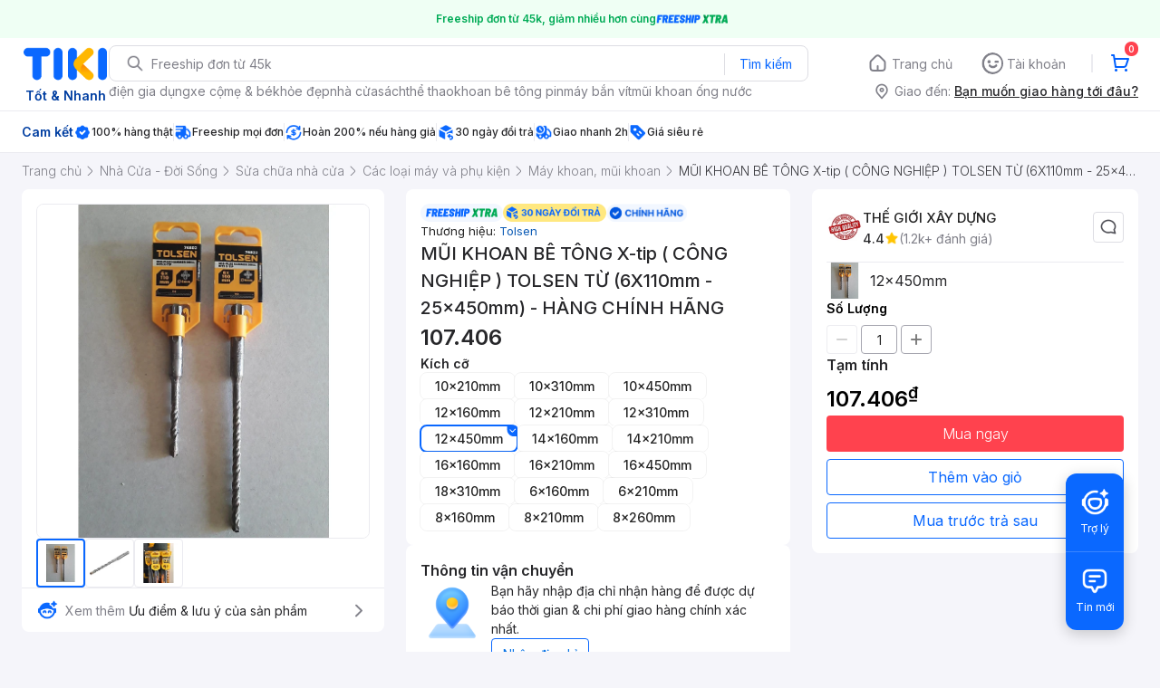

--- FILE ---
content_type: text/html; charset=utf-8
request_url: https://tiki.vn/mui-khoan-be-tong-x-tip-cong-nghiep-tolsen-tu-6x110mm-25x450mm-hang-chinh-hang-p183370923.html?spid=183370977
body_size: 49749
content:
<!DOCTYPE html><html class="no-js" lang="vi" prefix="og: http://ogp.me/ns#"><head><meta charSet="utf-8"/><meta name="viewport" content="width=device-width, initial-scale=1, maximum-scale=1.0, user-scalable=no"/><script defer="" src="https://cdn.jsdelivr.net/npm/@growthbook/growthbook/dist/bundles/index.js"></script><link rel="preload" href="https://salt.tikicdn.com/cache/750x750/ts/product/d5/c6/bd/19c2902085a8819bdafc17a19b119e2f.jpg.webp" as="image" type="image/webp"/><title>Mua MŨI KHOAN BÊ TÔNG X-tip ( CÔNG NGHIỆP ) TOLSEN TỪ (6X110mm - 25x450mm) - HÀNG CHÍNH HÃNG - 12x450mm tại THẾ GIỚI XÂY DỰNG</title><meta name="description" content="MŨI KHOAN BÊ TÔNG X-tip ( CÔNG NGHIỆP ) TOLSEN TỪ (6X110mm - 25x450mm) - HÀNG CHÍNH HÃNG - 12x450mm tại THẾ GIỚI XÂY DỰNG giá cực tốt, hoàn tiền 111% nếu hàng giả, nhiều mã giảm giá hôm nay, freeship, giao nhanh 2h. Mua hàng nhanh chóng, thanh toán an toàn tại Tiki. Mua ngay!"/><meta name="keywords" content="MŨI KHOAN BÊ TÔNG X-tip ( CÔNG NGHIỆP ) TOLSEN TỪ (6X110mm - 25x450mm) - HÀNG CHÍNH HÃNG"/><link rel="canonical" href="https://tiki.vn/mui-khoan-be-tong-x-tip-cong-nghiep-tolsen-tu-6x110mm-25x450mm-hang-chinh-hang-p183370923.html"/><meta property="og:title" content="Mua MŨI KHOAN BÊ TÔNG X-tip ( CÔNG NGHIỆP ) TOLSEN TỪ (6X110mm - 25x450mm) - HÀNG CHÍNH HÃNG - 12x450mm tại THẾ GIỚI XÂY DỰNG"/><meta property="og:description" content="MŨI KHOAN BÊ TÔNG X-tip ( CÔNG NGHIỆP ) TOLSEN TỪ (6X110mm - 25x450mm) - HÀNG CHÍNH HÃNG - 12x450mm tại THẾ GIỚI XÂY DỰNG giá cực tốt, hoàn tiền 111% nếu hàng giả, nhiều mã giảm giá hôm nay, freeship, giao nhanh 2h. Mua hàng nhanh chóng, thanh toán an toàn tại Tiki. Mua ngay!"/><meta property="og:image" content="https://salt.tikicdn.com/cache/280x280/ts/product/d5/c6/bd/19c2902085a8819bdafc17a19b119e2f.jpg"/><meta property="og:url" content="https://tiki.vn/mui-khoan-be-tong-x-tip-cong-nghiep-tolsen-tu-6x110mm-25x450mm-hang-chinh-hang-p183370923.html?spid=183370977"/><meta property="og:site_name" content="tiki.vn"/><meta property="og:type" content="website"/><meta property="og:locale" content="vi_VN"/><meta name="fb:app_id" content="220558114759707"/><meta name="al:ios:url" content="tikivn://products/183370923?spid=183370977"/><meta name="al:ios:app_store_id" content="958100553"/><meta name="al:ios:app_name" content="Tiki.vn - Niềm Vui Mua Sắm"/><meta name="al:iphone:url" content="tikivn://products/183370923?spid=183370977"/><meta name="al:iphone:app_store_id" content="958100553"/><meta name="al:iphone:app_name" content="Tiki.vn - Niềm Vui Mua Sắm"/><meta name="al:ipad:url" content="tikivn://products/183370923?spid=183370977"/><meta name="al:ipad:app_store_id" content="958100553"/><meta name="al:ipad:app_name" content="Tiki.vn - Niềm Vui Mua Sắm"/><meta name="al:android:url" content="tikivn://products/183370923?spid=183370977"/><meta name="al:android:package" content="vn.tiki.app.tikiandroid"/><meta name="al:android:app_name" content="Tiki"/><meta name="brand" content="Tolsen"/><meta name="product" content="183370977"/><meta name="category" content="1978"/><meta name="robots" content="index, follow"/><meta name="next-head-count" content="32"/><meta charSet="utf-8"/><meta http-equiv="x-ua-compatible" content="ie=edge"/><meta name="referrer" content="no-referrer-when-downgrade"/><meta name="google-site-verification" content="7GHar_W5H0cxQxHnW2L1Y6cEIgumXq2ohefKmZXOzT8"/><meta name="dmca-site-verification" content="M1hpL243UXY4QXdrZVVlbzVQeFFqUT090"/><link href="https://frontend.tikicdn.com/_desktop-next/static/css/_sprite.css?v=20261121244ehH08GD6TDDGuGYA7CMy3" rel="stylesheet" type="text/css"/><link rel="icon" type="image/png" href="https://salt.tikicdn.com/ts/upload/29/ca/02/e39713d1b90405fd0d39b8fac676bb0d.png" sizes="48x48"/><link rel="icon" type="image/png" href="https://salt.tikicdn.com/ts/upload/9f/9b/d0/6ce302126e0a4d958a41d90fed1eb4f6.png" sizes="96x96"/><link rel="preconnect" href="https://connect.facebook.net"/><link rel="preconnect" href="https://www.google-analytics.com"/><link rel="preconnect" href="https://fonts.googleapis.com"/><link rel="preconnect" href="https://fonts.gstatic.com"/><link rel="preconnect" href="https://salt.tikicdn.com"/><link rel="preconnect" href="https://frontend.tikicdn.com/_desktop-next"/><link rel="dns-prefetch" href="https://api.tiki.vn/"/><link rel="dns-prefetch" href="https://trackity.tiki.vn/"/><link rel="dns-prefetch" href="https://time.tiki.vn/"/><link rel="dns-prefetch" href="https://frontend.tikicdn.com/_desktop-next"/><link rel="dns-prefetch" href="https://salt.tikicdn.com/"/><link rel="dns-prefetch" data-href="https://fonts.googleapis.com/"/><link rel="dns-prefetch" href="https://fonts.gstatic.com/"/><link rel="manifest" href="/manifest.json?v=1"/><meta name="theme-color" content="#1A94FF"/><style></style>
                <link
                  rel="preload"
                  href="https://fonts.googleapis.com/css2?family=Inter:wght@300;400;500;600&display=swap"
                  as="style"
                  onload="this.onload=null;this.rel='stylesheet'"
                />
              <style></style><style>html {
            font-family: Inter,Arial,sans-serif;
            font-size: 14px;
            background-color: #efefef;
          }</style><script>
              !function(){if('PerformanceLongTaskTiming' in window){var g=window.__tti={e:[]};
              g.o=new PerformanceObserver(function(l){g.e=g.e.concat(l.getEntries())});
              g.o.observe({entryTypes:['longtask']})}}();
            </script><noscript data-n-css=""></noscript><script defer="" nomodule="" src="https://frontend.tikicdn.com/_desktop-next/_next/static/chunks/polyfills-c67a75d1b6f99dc8.js"></script><script defer="" src="https://frontend.tikicdn.com/_desktop-next/_next/static/chunks/94960-901e256a733f5667.js"></script><script defer="" src="https://frontend.tikicdn.com/_desktop-next/_next/static/chunks/72401-661a5bc6af496c7e.js"></script><script defer="" src="https://frontend.tikicdn.com/_desktop-next/_next/static/chunks/comp.HeaderRevamp.70712a18c8183671.js"></script><script defer="" src="https://frontend.tikicdn.com/_desktop-next/_next/static/chunks/comp.UniversalFreeShipPlus.e8bbdbabe36252db.js"></script><script defer="" src="https://frontend.tikicdn.com/_desktop-next/_next/static/chunks/comp.PDP.ProductInfo.ProductGifts.5408cc9ddf1aecb5.js"></script><script defer="" src="https://frontend.tikicdn.com/_desktop-next/_next/static/chunks/comp.PDP.ProductInfo.BundleDeal.d428097e37200d11.js"></script><script defer="" src="https://frontend.tikicdn.com/_desktop-next/_next/static/chunks/comp.PDP.ProductInfo.ComboDeal.857f19d3da3dfe88.js"></script><script defer="" src="https://frontend.tikicdn.com/_desktop-next/_next/static/chunks/comp.PDP.ProductInfo.OtherServices.7eb9e46102714894.js"></script><script defer="" src="https://frontend.tikicdn.com/_desktop-next/_next/static/chunks/comp.PDP.ProductInfo.OtherServices.Installment.07648a7f27b46df0.js"></script><script defer="" src="https://frontend.tikicdn.com/_desktop-next/_next/static/chunks/60428.53501ad16801f423.js"></script><script defer="" src="https://frontend.tikicdn.com/_desktop-next/_next/static/chunks/99158.6e6a0e115c617ce0.js"></script><script defer="" src="https://frontend.tikicdn.com/_desktop-next/_next/static/chunks/59095.9b0e84bf69cc1cdf.js"></script><script defer="" src="https://frontend.tikicdn.com/_desktop-next/_next/static/chunks/comp.PDP.ProductInfo.NormalAddToCart.cafae5f3b4a7cfcc.js"></script><script defer="" src="https://frontend.tikicdn.com/_desktop-next/_next/static/chunks/64433-18fe8a62b354943d.js"></script><script defer="" src="https://frontend.tikicdn.com/_desktop-next/_next/static/chunks/10688-7aecf1dd399ab9a7.js"></script><script defer="" src="https://frontend.tikicdn.com/_desktop-next/_next/static/chunks/comp.Footer.b95ff5da20c8c04a.js"></script><script src="https://frontend.tikicdn.com/_desktop-next/_next/static/chunks/webpack-e6e9a44053ba699f.js" defer=""></script><script src="https://frontend.tikicdn.com/_desktop-next/_next/static/chunks/framework-f55d27442d8ef3a2.js" defer=""></script><script src="https://frontend.tikicdn.com/_desktop-next/_next/static/chunks/main-8ebb3e81abec70d6.js" defer=""></script><script src="https://frontend.tikicdn.com/_desktop-next/_next/static/chunks/pages/_app-bd347dd196155f49.js" defer=""></script><script src="https://frontend.tikicdn.com/_desktop-next/_next/static/chunks/2465ece5-b56236dcb8151492.js" defer=""></script><script src="https://frontend.tikicdn.com/_desktop-next/_next/static/chunks/fa5f8105-d8a332b5108a2355.js" defer=""></script><script src="https://frontend.tikicdn.com/_desktop-next/_next/static/chunks/9796-7e3e348267be7272.js" defer=""></script><script src="https://frontend.tikicdn.com/_desktop-next/_next/static/chunks/42221-9ec7ddd2a95ec94e.js" defer=""></script><script src="https://frontend.tikicdn.com/_desktop-next/_next/static/chunks/56537-c228ccdf0279902e.js" defer=""></script><script src="https://frontend.tikicdn.com/_desktop-next/_next/static/chunks/31897-edf0920a9518b7a8.js" defer=""></script><script src="https://frontend.tikicdn.com/_desktop-next/_next/static/chunks/10086-5d56d18d05e20a7a.js" defer=""></script><script src="https://frontend.tikicdn.com/_desktop-next/_next/static/chunks/39943-f3e036c327c92c2c.js" defer=""></script><script src="https://frontend.tikicdn.com/_desktop-next/_next/static/chunks/41956-1880066637a51093.js" defer=""></script><script src="https://frontend.tikicdn.com/_desktop-next/_next/static/chunks/6566-4f158f8cfb19bfa2.js" defer=""></script><script src="https://frontend.tikicdn.com/_desktop-next/_next/static/chunks/33979-b481ad01564961a1.js" defer=""></script><script src="https://frontend.tikicdn.com/_desktop-next/_next/static/chunks/47528-86233ba0505fd272.js" defer=""></script><script src="https://frontend.tikicdn.com/_desktop-next/_next/static/chunks/54100-546e8e018dc297a3.js" defer=""></script><script src="https://frontend.tikicdn.com/_desktop-next/_next/static/chunks/19657-8b3eceb3b3404ee2.js" defer=""></script><script src="https://frontend.tikicdn.com/_desktop-next/_next/static/chunks/91266-dcfbea37c2f59255.js" defer=""></script><script src="https://frontend.tikicdn.com/_desktop-next/_next/static/chunks/pages/ProductPage-d73e1c77eec48bbb.js" defer=""></script><script src="https://frontend.tikicdn.com/_desktop-next/_next/static/MNkMfyFaI4PNlZDFHc8QK/_buildManifest.js" defer=""></script><script src="https://frontend.tikicdn.com/_desktop-next/_next/static/MNkMfyFaI4PNlZDFHc8QK/_ssgManifest.js" defer=""></script><style data-styled="" data-styled-version="5.3.6">html{line-height:1.15;-webkit-text-size-adjust:100%;}/*!sc*/
body{margin:0;}/*!sc*/
main{display:block;}/*!sc*/
h1{font-size:2em;margin:0.67em 0;}/*!sc*/
hr{box-sizing:content-box;height:0;overflow:visible;}/*!sc*/
pre{font-family:monospace,monospace;font-size:1em;}/*!sc*/
a{background-color:transparent;}/*!sc*/
abbr[title]{border-bottom:none;-webkit-text-decoration:underline;text-decoration:underline;-webkit-text-decoration:underline dotted;text-decoration:underline dotted;}/*!sc*/
b,strong{font-weight:bolder;}/*!sc*/
code,kbd,samp{font-family:monospace,monospace;font-size:1em;}/*!sc*/
small{font-size:80%;}/*!sc*/
sub,sup{font-size:75%;line-height:0;position:relative;vertical-align:baseline;}/*!sc*/
sub{bottom:-0.25em;}/*!sc*/
sup{top:-0.5em;}/*!sc*/
img{border-style:none;}/*!sc*/
button,input,optgroup,select,textarea{font-family:inherit;font-size:100%;line-height:1.15;margin:0;}/*!sc*/
button,input{overflow:visible;}/*!sc*/
button,select{text-transform:none;}/*!sc*/
button,[type="button"],[type="reset"],[type="submit"]{-webkit-appearance:button;}/*!sc*/
button::-moz-focus-inner,[type="button"]::-moz-focus-inner,[type="reset"]::-moz-focus-inner,[type="submit"]::-moz-focus-inner{border-style:none;padding:0;}/*!sc*/
button:-moz-focusring,[type="button"]:-moz-focusring,[type="reset"]:-moz-focusring,[type="submit"]:-moz-focusring{outline:1px dotted ButtonText;}/*!sc*/
fieldset{padding:0.35em 0.75em 0.625em;}/*!sc*/
legend{box-sizing:border-box;color:inherit;display:table;max-width:100%;padding:0;white-space:normal;}/*!sc*/
progress{vertical-align:baseline;}/*!sc*/
textarea{overflow:auto;}/*!sc*/
[type="checkbox"],[type="radio"]{box-sizing:border-box;padding:0;}/*!sc*/
[type="number"]::-webkit-inner-spin-button,[type="number"]::-webkit-outer-spin-button{height:auto;}/*!sc*/
[type="search"]{-webkit-appearance:textfield;outline-offset:-2px;}/*!sc*/
[type="search"]::-webkit-search-decoration{-webkit-appearance:none;}/*!sc*/
::-webkit-file-upload-button{-webkit-appearance:button;font:inherit;}/*!sc*/
details{display:block;}/*!sc*/
summary{display:list-item;}/*!sc*/
template{display:none;}/*!sc*/
[hidden]{display:none;}/*!sc*/
data-styled.g1[id="sc-global-ecVvVt1"]{content:"sc-global-ecVvVt1,"}/*!sc*/
*,*:before,*:after{box-sizing:border-box;}/*!sc*/
body{overflow-x:hidden;}/*!sc*/
img{max-width:100%;}/*!sc*/
#snack-bar{position:fixed;right:20px;bottom:20px;}/*!sc*/
#snack-bar > div{margin-top:12px;}/*!sc*/
data-styled.g2[id="sc-global-bJrvcH1"]{content:"sc-global-bJrvcH1,"}/*!sc*/
.server-loading{position:fixed;top:0;bottom:0;right:0;left:0;background:white;z-index:999999;}/*!sc*/
html{background-color:#F5F5FA;}/*!sc*/
html.async-hide body{opacity:0 !important;}/*!sc*/
a{color:#0B74E5;-webkit-text-decoration:none;text-decoration:none;}/*!sc*/
a:hover{opacity:0.95;}/*!sc*/
p{margin:0 0 10px 0;}/*!sc*/
b,strong{font-weight:500;}/*!sc*/
.icon{display:inline-block;vertical-align:middle;background-repeat:no-repeat;background-position:0 0;}/*!sc*/
.icon.tikinow-15{width:53px;height:15px;background-image:url(https://frontend.tikicdn.com/_desktop-next/static/img/icons/tikinow/tiki-now-15.png);background-size:53px 15px;}/*!sc*/
@media (-webkit-min-device-pixel-ratio:1.5),(-webkit-min-device-pixel-ratio:2),(min-resolution:192dpi){.icon.tikinow-15{background-image:url(https://frontend.tikicdn.com/_desktop-next/static/img/icons/tikinow/tiki-now-15@2x.png);}}/*!sc*/
.icon.tikinow-26{width:91px;height:26px;background-image:url(https://frontend.tikicdn.com/_desktop-next/static/img/icons/tikinow/tiki-now-26.png);background-size:91px 26px;}/*!sc*/
@media (-webkit-min-device-pixel-ratio:1.5),(-webkit-min-device-pixel-ratio:2),(min-resolution:192dpi){.icon.tikinow-26{background-image:url(https://frontend.tikicdn.com/_desktop-next/static/img/icons/tikinow/tiki-now-26@2x.png);}}/*!sc*/
.icon.thumb-up{width:17px;height:17px;background-image:url(https://frontend.tikicdn.com/_desktop-next/static/img/icons/thumb-up.png);background-size:17px 17px;}/*!sc*/
@media (-webkit-min-device-pixel-ratio:1.5),(-webkit-min-device-pixel-ratio:2),(min-resolution:192dpi){.icon.thumb-up{background-image:url(https://frontend.tikicdn.com/_desktop-next/static/img/icons/thumb-up@2x.png);}}/*!sc*/
.icon.thumb-up-3x{width:17px;height:17px;background-image:url(https://frontend.tikicdn.com/_desktop-next/static/img/icons/thumb-up-2@3x.png);background-size:17px 17px;}/*!sc*/
.icon.reply-arrow{width:19px;height:16px;background-image:url(https://frontend.tikicdn.com/_desktop-next/static/img/icons/reply-arrow.png);background-size:19px 16px;}/*!sc*/
@media (-webkit-min-device-pixel-ratio:1.5),(-webkit-min-device-pixel-ratio:2),(min-resolution:192dpi){.icon.reply-arrow{background-image:url(https://frontend.tikicdn.com/_desktop-next/static/img/icons/reply-arrow@2x.png);}}/*!sc*/
.icon.guarantee{width:16px;height:16px;background-image:url(https://frontend.tikicdn.com/_desktop-next/static/img/icons/guarantee.png);background-size:16px 16px;}/*!sc*/
@media (-webkit-min-device-pixel-ratio:1.5),(-webkit-min-device-pixel-ratio:2),(min-resolution:192dpi){.icon.guarantee{background-image:url(https://frontend.tikicdn.com/_desktop-next/static/img/icons/guarantee@2x.png);}}/*!sc*/
.icon.flag-2x{width:14px;height:16px;background-image:url(https://frontend.tikicdn.com/_desktop-next/static/img/icons/flag@2x.png);background-size:14px 16px;}/*!sc*/
.icon.warning-svg{width:16px;height:17px;background-image:url(https://frontend.tikicdn.com/_desktop-next/static/img/icons/warning.svg);background-size:16px 17px;}/*!sc*/
.icon.prize{width:23px;height:24px;background-image:url(https://frontend.tikicdn.com/_desktop-next/static/img/icons/prize.png);background-size:23px 24px;}/*!sc*/
@media (-webkit-min-device-pixel-ratio:1.5),(-webkit-min-device-pixel-ratio:2),(min-resolution:192dpi){.icon.prize{background-image:url(https://frontend.tikicdn.com/_desktop-next/static/img/icons/prize@2x.png);}}/*!sc*/
.tikicon.icon-bound{width:16px;height:16px;background-image:url(https://frontend.tikicdn.com/_desktop-next/static/img/icons/bound.png);background-size:16px 16px;}/*!sc*/
@media (-webkit-min-device-pixel-ratio:1.5),(-webkit-min-device-pixel-ratio:2),(min-resolution:192dpi){.tikicon.icon-bound{background-image:url(https://frontend.tikicdn.com/_desktop-next/static/img/icons/bound@2x.png);}}/*!sc*/
.fade-loading-animated{-webkit-animation-name:fadeLoading;animation-name:fadeLoading;-webkit-animation-duration:2s;animation-duration:2s;-webkit-animation-iteration-count:infinite;animation-iteration-count:infinite;-webkit-animation-timing-function:linear;animation-timing-function:linear;}/*!sc*/
@-webkit-keyframes fadeLoading{0%{opacity:1;}50%{opacity:0.3;}100%{opacity:1;}}/*!sc*/
@keyframes fadeLoading{0%{opacity:1;}50%{opacity:0.3;}100%{opacity:1;}}/*!sc*/
@-webkit-keyframes swing{0%{-webkit-transform:rotate(0deg);-ms-transform:rotate(0deg);transform:rotate(0deg);}50%{-webkit-transform:rotate(20deg);-ms-transform:rotate(20deg);transform:rotate(20deg);}100%{-webkit-transform:rotate(0deg);-ms-transform:rotate(0deg);transform:rotate(0deg);}}/*!sc*/
@keyframes swing{0%{-webkit-transform:rotate(0deg);-ms-transform:rotate(0deg);transform:rotate(0deg);}50%{-webkit-transform:rotate(20deg);-ms-transform:rotate(20deg);transform:rotate(20deg);}100%{-webkit-transform:rotate(0deg);-ms-transform:rotate(0deg);transform:rotate(0deg);}}/*!sc*/
data-styled.g4[id="sc-global-hkrGOO1"]{content:"sc-global-hkrGOO1,"}/*!sc*/
.fvWcVx{object-fit:contain;display:block;width:100%;height:100%;display:block;}/*!sc*/
data-styled.g11[id="sc-7bce5df0-0"]{content:"fvWcVx,"}/*!sc*/
.jfMKyG{position:relative;display:-webkit-box;display:-webkit-flex;display:-ms-flexbox;display:flex;z-index:1;display:-webkit-box;display:-webkit-flex;display:-ms-flexbox;display:flex;-webkit-flex-direction:row;-ms-flex-direction:row;flex-direction:row;-webkit-box-pack:center;-webkit-justify-content:center;-ms-flex-pack:center;justify-content:center;-webkit-align-items:center;-webkit-box-align:center;-ms-flex-align:center;align-items:center;padding:12px 16px;gap:4px;background:white;}/*!sc*/
.jfMKyG p{margin:0;}/*!sc*/
.jfMKyG a{display:-webkit-box;display:-webkit-flex;display:-ms-flexbox;display:flex;-webkit-box-pack:center;-webkit-justify-content:center;-ms-flex-pack:center;justify-content:center;-webkit-align-items:center;-webkit-box-align:center;-ms-flex-align:center;align-items:center;color:initial;gap:4px;}/*!sc*/
data-styled.g24[id="sc-dde698d1-0"]{content:"jfMKyG,"}/*!sc*/
.cGVtRR{font-size:12px;font-weight:600;line-height:150%;padding-left:4px;}/*!sc*/
data-styled.g25[id="sc-dde698d1-1"]{content:"cGVtRR,"}/*!sc*/
.ldcZGa{object-fit:contain;display:block;}/*!sc*/
data-styled.g38[id="sc-82b4dcf2-0"]{content:"ldcZGa,"}/*!sc*/
.fzREUO{width:100%;position:relative;}/*!sc*/
.fzREUO:hover .icon-prev,.fzREUO:hover .icon-next{display:-webkit-box;display:-webkit-flex;display:-ms-flexbox;display:flex;}/*!sc*/
.fzREUO .icon{cursor:pointer;position:absolute;top:50%;-webkit-transform:translateY(-50%);-ms-transform:translateY(-50%);transform:translateY(-50%);display:-webkit-box;display:-webkit-flex;display:-ms-flexbox;display:flex;-webkit-align-items:center;-webkit-box-align:center;-ms-flex-align:center;align-items:center;-webkit-box-pack:center;-webkit-justify-content:center;-ms-flex-pack:center;justify-content:center;box-shadow:0px 2px 8px rgba(0,0,0,0.2);border-radius:16px;cursor:pointer;z-index:2;background-color:#fff;padding:6px;}/*!sc*/
.fzREUO .icon.disabled{display:none;}/*!sc*/
.fzREUO .icon-prev{left:8px;}/*!sc*/
.fzREUO .icon-next{right:8px;}/*!sc*/
.fzREUO .content{overflow:hidden;}/*!sc*/
.fzREUO .content .slider{display:-webkit-inline-box;display:-webkit-inline-flex;display:-ms-inline-flexbox;display:inline-flex;-webkit-transition:all 0.5s ease-in-out;transition:all 0.5s ease-in-out;min-width:100%;}/*!sc*/
data-styled.g39[id="sc-d93ab8d1-0"]{content:"fzREUO,"}/*!sc*/
.iYuHsi{display:-webkit-box;display:-webkit-flex;display:-ms-flexbox;display:flex;height:54px;}/*!sc*/
data-styled.g41[id="sc-6dd31123-0"]{content:"iYuHsi,"}/*!sc*/
.Skdxr{cursor:pointer;position:relative;display:inline-block;width:54px;height:54px;padding:4px;border-radius:4px;border:1px solid #ebebf0;overflow:hidden;}/*!sc*/
.Skdxr:last-child{margin-bottom:0;}/*!sc*/
.Skdxr.active{border:2px solid #0A68FF;}/*!sc*/
.Skdxr .video{position:absolute;top:0;left:0;display:-webkit-box;display:-webkit-flex;display:-ms-flexbox;display:flex;-webkit-box-pack:center;-webkit-justify-content:center;-ms-flex-pack:center;justify-content:center;-webkit-align-items:center;-webkit-box-align:center;-ms-flex-align:center;align-items:center;width:100%;height:100%;padding:9px;color:#ffffff;font-size:11px;line-height:16px;font-weight:300;text-align:center;}/*!sc*/
.Skdxr img{object-fit:cover;width:100%;height:100%;}/*!sc*/
data-styled.g42[id="sc-6dd31123-1"]{content:"Skdxr,"}/*!sc*/
.feQxyc{display:-webkit-box;display:-webkit-flex;display:-ms-flexbox;display:flex;-webkit-flex-direction:column;-ms-flex-direction:column;flex-direction:column;gap:8px;padding:0px 16px;}/*!sc*/
.feQxyc .image-frame{border-radius:8px;overflow:hidden;border:1px solid #ebebf0;position:relative;}/*!sc*/
.feQxyc .image-from-customer-tag{margin-left:0;padding:3px 8px;color:white;background:rgba(0,0,0,0.4);font-size:12px;line-height:150%;border:1px solid rgba(255,255,255,0.2);border-radius:8px;}/*!sc*/
.feQxyc .image-badges{position:absolute;bottom:0;padding:16px;display:-webkit-box;display:-webkit-flex;display:-ms-flexbox;display:flex;width:100%;}/*!sc*/
data-styled.g43[id="sc-aa170f22-0"]{content:"feQxyc,"}/*!sc*/
.eKroXI{background-color:#F5F5FA;}/*!sc*/
.eKroXI .breadcrumb{display:-webkit-box;display:-webkit-flex;display:-ms-flexbox;display:flex;-webkit-align-items:center;-webkit-box-align:center;-ms-flex-align:center;align-items:center;}/*!sc*/
.eKroXI a.breadcrumb-item{position:relative;display:-webkit-box;display:-webkit-flex;display:-ms-flexbox;display:flex;-webkit-box-pack:center;-webkit-justify-content:center;-ms-flex-pack:center;justify-content:center;-webkit-align-items:center;-webkit-box-align:center;-ms-flex-align:center;align-items:center;height:40px;color:#808089;font-size:14px;line-height:20px;font-weight:300;white-space:nowrap;}/*!sc*/
.eKroXI a.breadcrumb-item:hover{color:#38383D;-webkit-text-decoration:underline;text-decoration:underline;}/*!sc*/
.eKroXI a.breadcrumb-item:last-child{color:#38383D;cursor:default;overflow:hidden;}/*!sc*/
.eKroXI a.breadcrumb-item:last-child span{overflow:hidden;text-overflow:ellipsis;}/*!sc*/
.eKroXI a.breadcrumb-item:last-child:hover{-webkit-text-decoration:none;text-decoration:none;}/*!sc*/
.eKroXI a.breadcrumb-item h1{color:#38383D;font-size:14px;line-height:20px;font-weight:300;margin:0;}/*!sc*/
.eKroXI .icon.icon-next{margin-left:5.5px;margin-right:8.5px;}/*!sc*/
data-styled.g44[id="sc-de46788d-0"]{content:"eKroXI,"}/*!sc*/
.edZgU{width:1280px;padding-left:24px;padding-right:24px;margin-right:auto;margin-left:auto;}/*!sc*/
@media only screen and (min-width:1440px){.edZgU{width:1440px;}}/*!sc*/
data-styled.g46[id="sc-9b2f7535-0"]{content:"edZgU,"}/*!sc*/
.dSZwVn{display:-webkit-box;display:-webkit-flex;display:-ms-flexbox;display:flex;-webkit-flex-direction:column;-ms-flex-direction:column;flex-direction:column;background:white;border-radius:8px;padding:16px;gap:4px;}/*!sc*/
data-styled.g68[id="sc-34e0efdc-0"]{content:"dSZwVn,"}/*!sc*/
.ddClVB{font-weight:600;font-size:16px;line-height:150%;color:#27272A;}/*!sc*/
.ddClVB .wrapper{display:-webkit-box;display:-webkit-flex;display:-ms-flexbox;display:flex;-webkit-align-items:center;-webkit-box-align:center;-ms-flex-align:center;align-items:center;-webkit-box-pack:justify;-webkit-justify-content:space-between;-ms-flex-pack:justify;justify-content:space-between;}/*!sc*/
.ddClVB .see-all{font-weight:500;font-size:14px;color:#0A68FF;cursor:pointer;}/*!sc*/
data-styled.g69[id="sc-34e0efdc-1"]{content:"ddClVB,"}/*!sc*/
.kAFhAU{display:-webkit-box;display:-webkit-flex;display:-ms-flexbox;display:flex;-webkit-flex-direction:row;-ms-flex-direction:row;flex-direction:row;-webkit-align-items:center;-webkit-box-align:center;-ms-flex-align:center;align-items:center;padding:8px 0px;border-bottom:1px solid #EBEBF0;font-size:14px;line-height:150%;font-weight:400;color:#27272A;gap:8px;}/*!sc*/
.kAFhAU:last-of-type{border-bottom:none;}/*!sc*/
data-styled.g70[id="sc-34e0efdc-2"]{content:"kAFhAU,"}/*!sc*/
.jcYGog{background-color:#ffffff;display:-webkit-box;display:-webkit-flex;display:-ms-flexbox;display:flex;-webkit-flex:1;-ms-flex:1;flex:1;-webkit-box-pack:justify;-webkit-justify-content:space-between;-ms-flex-pack:justify;justify-content:space-between;font-size:14px;font-style:normal;font-weight:500;line-height:150%;color:#27272A;-webkit-align-items:center;-webkit-box-align:center;-ms-flex-align:center;align-items:center;}/*!sc*/
.jcYGog span{font-weight:400;}/*!sc*/
data-styled.g71[id="sc-34e0efdc-3"]{content:"jcYGog,"}/*!sc*/
.eLvPkD{display:-webkit-box;display:-webkit-flex;display:-ms-flexbox;display:flex;padding:6px;-webkit-box-pack:center;-webkit-justify-content:center;-ms-flex-pack:center;justify-content:center;-webkit-align-items:center;-webkit-box-align:center;-ms-flex-align:center;align-items:center;gap:8px;border:1px solid #dddde3;border-radius:4px;cursor:pointer;font-size:12px;font-style:normal;font-weight:400;line-height:150%;color:#27272a;}/*!sc*/
.eLvPkD > img{width:20px;height:20px;max-width:-webkit-fit-content;max-width:-moz-fit-content;max-width:fit-content;}/*!sc*/
data-styled.g76[id="sc-707f326b-0"]{content:"eLvPkD,"}/*!sc*/
.hkOJsf{font-weight:600;font-size:16px;line-height:150%;color:#27272A;}/*!sc*/
data-styled.g82[id="sc-e6fb8ae7-2"]{content:"hkOJsf,"}/*!sc*/
.kLhGA-D{display:-webkit-box;display:-webkit-flex;display:-ms-flexbox;display:flex;-webkit-flex-direction:column;-ms-flex-direction:column;flex-direction:column;border-bottom:1px solid #EBEBF0;font-size:14px;line-height:150%;font-weight:400;color:#27272A;gap:16px;padding-bottom:16px;}/*!sc*/
.kLhGA-D:last-of-type{border-bottom:none;padding-bottom:0;}/*!sc*/
data-styled.g83[id="sc-e6fb8ae7-3"]{content:"kLhGA-D,"}/*!sc*/
.ftfpIc{border-radius:4px;background:linear-gradient( -90deg, #EBEBF0 0%, #ffffff 50%, #EBEBF0 100% );background-size:400% 400%;-webkit-animation:load 1.5s ease-in-out infinite;animation:load 1.5s ease-in-out infinite;}/*!sc*/
@-webkit-keyframes load{0%{background-position:0% 0%;}100%{background-position:-135% 0%;}}/*!sc*/
@keyframes load{0%{background-position:0% 0%;}100%{background-position:-135% 0%;}}/*!sc*/
data-styled.g84[id="sc-cff2fee0-0"]{content:"ftfpIc,"}/*!sc*/
.dwGkAm{padding:16px 0;background-color:#fff;margin-bottom:16px;}/*!sc*/
data-styled.g85[id="sc-cff2fee0-1"]{content:"dwGkAm,"}/*!sc*/
.eRYSas{display:-webkit-box;display:-webkit-flex;display:-ms-flexbox;display:flex;gap:8px;-webkit-align-items:center;-webkit-box-align:center;-ms-flex-align:center;align-items:center;-webkit-flex-wrap:wrap;-ms-flex-wrap:wrap;flex-wrap:wrap;}/*!sc*/
.eRYSas .brand-and-author{display:-webkit-box;display:-webkit-flex;display:-ms-flexbox;display:flex;-webkit-align-items:baseline;-webkit-box-align:baseline;-ms-flex-align:baseline;align-items:baseline;}/*!sc*/
.eRYSas .brand-and-author:after{content:'';height:9px;border-left:1px solid #c7c7c7;display:inline-block;margin:0 8px 0 8px;}/*!sc*/
.eRYSas .brand-and-author.no-after:after{content:'';display:none;}/*!sc*/
.eRYSas h6{margin:0 0 0 0;color:#242424;font-size:13px;font-weight:400;line-height:20px;}/*!sc*/
.eRYSas h6 > a{font-size:13px;line-height:20px;color:#0d5cb6;}/*!sc*/
data-styled.g89[id="sc-182247c9-0"]{content:"eRYSas,"}/*!sc*/
.fHEkTS{display:-webkit-box;display:-webkit-flex;display:-ms-flexbox;display:flex;-webkit-align-items:center;-webkit-box-align:center;-ms-flex-align:center;align-items:center;-webkit-box-pack:justify;-webkit-justify-content:space-between;-ms-flex-pack:justify;justify-content:space-between;}/*!sc*/
data-styled.g90[id="sc-1a46a934-0"]{content:"fHEkTS,"}/*!sc*/
.dEurho{margin:0;color:#27272a;font-size:20px;font-weight:500;line-height:150%;word-break:break-word;white-space:break-spaces;}/*!sc*/
.dEurho .icon.tikinow-26{position:relative;width:108px;vertical-align:baseline;}/*!sc*/
.dEurho .icon.tikinow-26:before{content:'';position:absolute;right:8px;bottom:0;width:1px;height:17px;background-color:#d8d8d8;}/*!sc*/
data-styled.g94[id="sc-c0f8c612-0"]{content:"dEurho,"}/*!sc*/
.bIhKUr{display:-webkit-box;display:-webkit-flex;display:-ms-flexbox;display:flex;-webkit-flex-direction:column;-ms-flex-direction:column;flex-direction:column;gap:4px;}/*!sc*/
data-styled.g96[id="sc-f71dfc2-0"]{content:"bIhKUr,"}/*!sc*/
.giOprG{display:-webkit-box;display:-webkit-flex;display:-ms-flexbox;display:flex;-webkit-flex-direction:row;-ms-flex-direction:row;flex-direction:row;-webkit-align-items:center;-webkit-box-align:center;-ms-flex-align:center;align-items:center;gap:8px;}/*!sc*/
data-styled.g110[id="sc-f0aff8cd-0"]{content:"giOprG,"}/*!sc*/
.cUnufw{display:-webkit-box;display:-webkit-flex;display:-ms-flexbox;display:flex;-webkit-flex-direction:column;-ms-flex-direction:column;flex-direction:column;gap:4px;}/*!sc*/
.cUnufw .product-price{display:-webkit-box;display:-webkit-flex;display:-ms-flexbox;display:flex;-webkit-align-items:center;-webkit-box-align:center;-ms-flex-align:center;align-items:center;color:#27272A;gap:8px;}/*!sc*/
.cUnufw .product-price__current-price{font-size:24px;font-weight:600;line-height:150%;}/*!sc*/
.cUnufw .product-price__discount-rate{font-weight:400;font-size:12px;line-height:150%;padding:0 4px;background:#F5F5FA;border-radius:8px;}/*!sc*/
.cUnufw .product-price__discount-icon{padding:2px;background:#F5F5FA;border-radius:6px;}/*!sc*/
.cUnufw .product-price__original-price{font-size:14px;font-weight:400;line-height:21px;color:#808089;}/*!sc*/
data-styled.g113[id="sc-75c41a5-0"]{content:"cUnufw,"}/*!sc*/
.itpMTL{cursor:pointer;display:block;color:#242424;font-size:14px;font-style:normal;font-weight:500;line-height:150%;position:relative;background-color:white;outline:0;padding:4px 16px;-webkit-align-items:flex-start;-webkit-box-align:flex-start;-ms-flex-align:flex-start;align-items:flex-start;gap:8px;}/*!sc*/
.itpMTL .border{position:absolute;top:-1px;right:-1px;left:-1px;bottom:-1px;border:1px solid rgba(0,0,0,0.05);border-radius:8px;}/*!sc*/
.itpMTL span{display:-webkit-box;-webkit-box-orient:vertical;-webkit-line-clamp:1;overflow:hidden;}/*!sc*/
.itpMTL .selected-indicator{position:absolute;top:-1px;right:-1px;display:none;}/*!sc*/
.itpMTL:hover > .border,.itpMTL.active > .border{border:2px solid #0a68ff;}/*!sc*/
.itpMTL:hover > .selected-indicator,.itpMTL.active > .selected-indicator{display:block;}/*!sc*/
.itpMTL.active{cursor:default;}/*!sc*/
.itpMTL.disable{opacity:0.5;}/*!sc*/
.itpMTL.disable:hover,.itpMTL.disable.active{background-color:#f2f2f2;}/*!sc*/
.itpMTL.disable:hover > .border,.itpMTL.disable.active > .border{border:2px solid rgba(0,0,0,0.05);}/*!sc*/
.itpMTL.disable .selected-indicator{display:none;}/*!sc*/
data-styled.g127[id="sc-e6f89401-0"]{content:"itpMTL,"}/*!sc*/
.gYjEdy{display:-webkit-box;display:-webkit-flex;display:-ms-flexbox;display:flex;-webkit-flex-direction:column;-ms-flex-direction:column;flex-direction:column;-webkit-align-items:flex-start;-webkit-box-align:flex-start;-ms-flex-align:flex-start;align-items:flex-start;gap:12px;}/*!sc*/
data-styled.g128[id="sc-a7225a84-0"]{content:"gYjEdy,"}/*!sc*/
.dxGcMj{color:#27272a;font-size:14px;font-style:normal;font-weight:600;margin:0;padding-right:20px;}/*!sc*/
data-styled.g129[id="sc-a7225a84-1"]{content:"dxGcMj,"}/*!sc*/
.bMDykB{display:-webkit-box;display:-webkit-flex;display:-ms-flexbox;display:flex;-webkit-flex-wrap:wrap;-ms-flex-wrap:wrap;flex-wrap:wrap;-webkit-column-gap:12px;column-gap:12px;row-gap:8px;}/*!sc*/
data-styled.g130[id="sc-a7225a84-2"]{content:"bMDykB,"}/*!sc*/
.ftLHvk{display:-webkit-box;display:-webkit-flex;display:-ms-flexbox;display:flex;-webkit-flex-direction:column;-ms-flex-direction:column;flex-direction:column;-webkit-align-items:flex-start;-webkit-box-align:flex-start;-ms-flex-align:flex-start;align-items:flex-start;gap:16px;}/*!sc*/
.ftLHvk .option .option-name{color:#8e8e8e;font-size:13px;font-weight:400;margin:0;}/*!sc*/
.ftLHvk .option .option-name span{color:#242424;font-weight:500;}/*!sc*/
data-styled.g131[id="sc-96a36c61-0"]{content:"ftLHvk,"}/*!sc*/
.bXjfwR{display:-webkit-box;display:-webkit-flex;display:-ms-flexbox;display:flex;-webkit-flex-direction:column;-ms-flex-direction:column;flex-direction:column;gap:16px;}/*!sc*/
data-styled.g132[id="sc-40058dbe-0"]{content:"bXjfwR,"}/*!sc*/
.gTCFtt{display:-webkit-box;display:-webkit-flex;display:-ms-flexbox;display:flex;-webkit-flex-direction:column;-ms-flex-direction:column;flex-direction:column;-webkit-flex:1;-ms-flex:1;flex:1;overflow:hidden;gap:16px;}/*!sc*/
data-styled.g133[id="sc-21093861-0"]{content:"gTCFtt,"}/*!sc*/
.joJPdR{display:grid;grid-template-columns:400px 1fr;gap:24px;border-radius:8px;-webkit-align-items:start;-webkit-box-align:start;-ms-flex-align:start;align-items:start;}/*!sc*/
data-styled.g134[id="sc-aa5e895f-0"]{content:"joJPdR,"}/*!sc*/
.ftPStD{display:-webkit-box;display:-webkit-flex;display:-ms-flexbox;display:flex;-webkit-flex-direction:column;-ms-flex-direction:column;flex-direction:column;}/*!sc*/
data-styled.g136[id="sc-98168149-0"]{content:"ftPStD,"}/*!sc*/
.esmbwu{display:grid;grid-template-columns:1fr 360px;gap:24px;}/*!sc*/
data-styled.g137[id="sc-gKPRtg"]{content:"esmbwu,"}/*!sc*/
.fGViSL{display:grid;grid-template-columns:100%;gap:16px;}/*!sc*/
data-styled.g138[id="sc-iBYQkv"]{content:"fGViSL,"}/*!sc*/
.eTnNSC{width:1270px;padding-left:15px;padding-right:15px;margin-right:auto;margin-left:auto;}/*!sc*/
data-styled.g667[id="sc-6d96a9af-0"]{content:"eTnNSC,"}/*!sc*/
.bAQNjU{font-size:16px;font-style:normal;font-weight:400;line-height:150%;color:#27272a;cursor:pointer;}/*!sc*/
.bAQNjU > div{overflow:hidden;display:-webkit-box;-webkit-line-clamp:2;text-overflow:ellipsis;-webkit-box-orient:vertical;}/*!sc*/
data-styled.g669[id="sc-2a227155-0"]{content:"bAQNjU,"}/*!sc*/
.dqQfZn{font-size:16px;font-style:normal;font-weight:600;line-height:150%;color:#27272a;}/*!sc*/
data-styled.g673[id="sc-31ecf63b-0"]{content:"dqQfZn,"}/*!sc*/
.fgrIVW{font-size:24px;font-style:normal;font-weight:600;line-height:150%;}/*!sc*/
data-styled.g674[id="sc-31ecf63b-1"]{content:"fgrIVW,"}/*!sc*/
.fzqGUN{display:grid;grid-template-columns:1fr;gap:8px;}/*!sc*/
data-styled.g675[id="sc-31ecf63b-2"]{content:"fzqGUN,"}/*!sc*/
.vIHcS{display:-webkit-box;display:-webkit-flex;display:-ms-flexbox;display:flex;padding-bottom:12px;-webkit-align-items:center;-webkit-box-align:center;-ms-flex-align:center;align-items:center;gap:8px;border-bottom:1px solid #ebebf0;-webkit-box-pack:justify;-webkit-justify-content:space-between;-ms-flex-pack:justify;justify-content:space-between;}/*!sc*/
data-styled.g677[id="sc-524d1555-0"]{content:"vIHcS,"}/*!sc*/
.gnrEVG{display:-webkit-box;display:-webkit-flex;display:-ms-flexbox;display:flex;-webkit-flex-direction:column;-ms-flex-direction:column;flex-direction:column;gap:16px;}/*!sc*/
.gnrEVG .group-button{display:grid;grid-template-columns:repeat(auto-fit,minmax(180px,1fr));gap:8px;}/*!sc*/
.gnrEVG .group-button .note{margin:10px 0 0;color:#4a4a4a;font-size:13px;}/*!sc*/
data-styled.g678[id="sc-10adedb6-0"]{content:"gnrEVG,"}/*!sc*/
.hDQYRF{background:#ff424e;border-radius:4px;border:none;cursor:pointer;font-weight:300;display:-webkit-box;display:-webkit-flex;display:-ms-flexbox;display:flex;-webkit-box-pack:center;-webkit-justify-content:center;-ms-flex-pack:center;justify-content:center;-webkit-align-items:center;-webkit-box-align:center;-ms-flex-align:center;align-items:center;padding:8px;gap:8px;white-space:nowrap;color:#ffffff;height:40px;font-size:16px;line-height:150%;}/*!sc*/
.hDQYRF > span{display:-webkit-box;-webkit-box-orient:vertical;-webkit-line-clamp:1;overflow:hidden;}/*!sc*/
data-styled.g683[id="sc-9e5b140a-0"]{content:"hDQYRF,"}/*!sc*/
.dtpKzE{display:-webkit-box;display:-webkit-flex;display:-ms-flexbox;display:flex;-webkit-box-pack:center;-webkit-justify-content:center;-ms-flex-pack:center;justify-content:center;-webkit-align-items:center;-webkit-box-align:center;-ms-flex-align:center;align-items:center;padding:8px;gap:8px;white-space:nowrap;width:100%;height:40px;cursor:pointer;background:#fff;font-size:16px;line-height:150%;color:#0a68ff;border:1px solid #0a68ff;border-radius:4px;}/*!sc*/
data-styled.g684[id="sc-9e5b140a-1"]{content:"dtpKzE,"}/*!sc*/
.ejSfqq{display:grid;grid-template-columns:1fr;gap:8px;}/*!sc*/
.ejSfqq .label{font-size:14px;font-style:normal;font-weight:600;line-height:150%;margin:0;}/*!sc*/
.ejSfqq .disable{pointer-events:none !important;border:1px solid var(--button-neutral-outlined-border-disabled,rgba(196,196,207,0.3)) !important;}/*!sc*/
.ejSfqq .disable > img{opacity:0.4;}/*!sc*/
.ejSfqq .group-input{display:-webkit-box;display:-webkit-flex;display:-ms-flexbox;display:flex;-webkit-align-items:center;-webkit-box-align:center;-ms-flex-align:center;align-items:center;}/*!sc*/
.ejSfqq .group-input button,.ejSfqq .group-input input{height:32px;color:#242424;font-size:14px;text-align:center;outline:none;border-radius:4px;-webkit-transition:border-color ease-in-out 0.15s,box-shadow ease-in-out 0.15s;transition:border-color ease-in-out 0.15s,box-shadow ease-in-out 0.15s;border:1px solid #a6a6b0;background:white;}/*!sc*/
.ejSfqq .group-input button{display:-webkit-box;display:-webkit-flex;display:-ms-flexbox;display:flex;padding:6px;-webkit-box-pack:center;-webkit-justify-content:center;-ms-flex-pack:center;justify-content:center;-webkit-align-items:center;-webkit-box-align:center;-ms-flex-align:center;align-items:center;}/*!sc*/
.ejSfqq .group-input button:hover{background-color:#ececec;}/*!sc*/
.ejSfqq .group-input input{width:40px;margin:0 4px;}/*!sc*/
.ejSfqq .group-input input:focus{border-color:#66afed;box-shadow:inset 0 1px 1px rgba(0,0,0,0.075),0 0 8px rgba(102,175,233,0.6);}/*!sc*/
data-styled.g696[id="sc-43079b3d-0"]{content:"ejSfqq,"}/*!sc*/
.dVnCth{margin-top:16px;font-size:12px;line-height:16px;font-weight:normal;color:#808089;background-color:white;}/*!sc*/
.dVnCth.listing-revamp{width:1138px;border-radius:8px;margin-bottom:16px;}/*!sc*/
@media only screen and (max-width:1439px){.dVnCth.listing-revamp{width:978px;}}/*!sc*/
@media only screen and (min-width:1440px){.dVnCth.listing-revamp{width:1138px;}}/*!sc*/
.dVnCth.listing-revamp .block{width:auto !important;}/*!sc*/
.dVnCth.listing-revamp .block.payment-information{width:200px !important;}/*!sc*/
.dVnCth.listing-revamp .flex{width:auto !important;}/*!sc*/
.dVnCth.listing-revamp .separator{width:auto;margin-left:16px;margin-right:16px;}/*!sc*/
.dVnCth p{font-size:12px;line-height:16px;color:#808089;margin-bottom:12px;margin-top:0px;}/*!sc*/
.dVnCth .title-text{font-size:16px;line-height:24px;font-weight:500;color:#38383d;margin-bottom:12px;margin-top:0px;}/*!sc*/
.dVnCth .small-text{display:block;margin-bottom:8px;color:#808089;}/*!sc*/
.dVnCth a:hover{-webkit-text-decoration:underline;text-decoration:underline;}/*!sc*/
data-styled.g697[id="sc-4ce82f3c-0"]{content:"dVnCth,"}/*!sc*/
.chWRSJ{padding:16px 0;}/*!sc*/
.chWRSJ .block{width:226px;}/*!sc*/
.chWRSJ .block .store-title{margin-top:24px;}/*!sc*/
.chWRSJ .block .icon{display:inline-block;margin-right:8px;margin-bottom:8px;vertical-align:middle;width:32px;height:32px;}/*!sc*/
.chWRSJ .block .icon.vnpay > svg{width:32px;height:32px;}/*!sc*/
.chWRSJ .flex{width:226px;display:-webkit-box;display:-webkit-flex;display:-ms-flexbox;display:flex;-webkit-align-items:center;-webkit-box-align:center;-ms-flex-align:center;align-items:center;-webkit-flex-wrap:wrap;-ms-flex-wrap:wrap;flex-wrap:wrap;gap:8px;}/*!sc*/
.chWRSJ .hotline{margin-bottom:8px;}/*!sc*/
.chWRSJ .hotline a{color:#38383D;font-weight:500;}/*!sc*/
.chWRSJ .security{margin-bottom:8px;color:#808089;font-size:12px;font-weight:400;}/*!sc*/
.chWRSJ .security a{color:#808089;}/*!sc*/
data-styled.g698[id="sc-4ce82f3c-1"]{content:"chWRSJ,"}/*!sc*/
.eSPDgm{padding:16px 0;background-color:#ffffff;}/*!sc*/
.eSPDgm .address{display:-webkit-box;display:-webkit-flex;display:-ms-flexbox;display:flex;-webkit-align-items:center;-webkit-box-align:center;-ms-flex-align:center;align-items:center;}/*!sc*/
data-styled.g699[id="sc-4ce82f3c-2"]{content:"eSPDgm,"}/*!sc*/
.exPqAC{content:' ';height:1px;background-color:#EBEBF0;width:1240px;margin-right:auto;margin-left:auto;}/*!sc*/
data-styled.g700[id="sc-4ce82f3c-3"]{content:"exPqAC,"}/*!sc*/
.aMfcf{font-size:16px;line-height:24px;font-weight:500;color:#38383D;margin-bottom:12px;margin-top:0px;}/*!sc*/
data-styled.g701[id="sc-4ce82f3c-4"]{content:"aMfcf,"}/*!sc*/
.bstmqn{font-size:14px;line-height:20px;font-weight:500;color:#38383D;margin-bottom:4px;margin-top:0px;}/*!sc*/
data-styled.g702[id="sc-4ce82f3c-5"]{content:"bstmqn,"}/*!sc*/
.hrWWOH{padding:16px 0px 0px;}/*!sc*/
data-styled.g703[id="sc-8ba33404-0"]{content:"hrWWOH,"}/*!sc*/
.kGhQDb{margin-bottom:16px;}/*!sc*/
.kGhQDb a{color:#808089;}/*!sc*/
.kGhQDb p{margin:0px;}/*!sc*/
data-styled.g704[id="sc-8ba33404-1"]{content:"kGhQDb,"}/*!sc*/
.kzdfAZ{display:grid;grid-template-columns:repeat(5,1fr);grid-column-gap:20px;}/*!sc*/
data-styled.g705[id="sc-8ba33404-2"]{content:"kzdfAZ,"}/*!sc*/
.iyhWqm{padding:16px 0px 0px;}/*!sc*/
data-styled.g707[id="sc-4e2e5de4-0"]{content:"iyhWqm,"}/*!sc*/
.bdFUBm{margin-bottom:16px;}/*!sc*/
.bdFUBm a{color:#808089;}/*!sc*/
.bdFUBm p{margin:0px;}/*!sc*/
data-styled.g708[id="sc-4e2e5de4-1"]{content:"bdFUBm,"}/*!sc*/
.gRFRMW{display:-webkit-box;display:-webkit-flex;display:-ms-flexbox;display:flex;-webkit-align-items:flex-center;-webkit-box-align:flex-center;-ms-flex-align:flex-center;align-items:flex-center;-webkit-flex-direction:column;-ms-flex-direction:column;flex-direction:column;-webkit-align-self:center;-ms-flex-item-align:center;align-self:center;}/*!sc*/
.gRFRMW .tiki-logo{display:-webkit-box;display:-webkit-flex;display:-ms-flexbox;display:flex;-webkit-align-items:flex-center;-webkit-box-align:flex-center;-ms-flex-align:flex-center;align-items:flex-center;-webkit-flex-direction:column;-ms-flex-direction:column;flex-direction:column;}/*!sc*/
.gRFRMW .tiki-logo > span{font-size:14px;color:#003ea1;margin-top:8px;font-weight:600;text-align:center;}/*!sc*/
data-styled.g710[id="sc-3258bf05-0"]{content:"gRFRMW,"}/*!sc*/
.cYLtAT{-webkit-flex:1;-ms-flex:1;flex:1;}/*!sc*/
data-styled.g711[id="sc-dec0a11d-0"]{content:"cYLtAT,"}/*!sc*/
.cfhkdd{width:100%;display:-webkit-box;display:-webkit-flex;display:-ms-flexbox;display:flex;position:relative;border:1px solid #DDDDE3;border-radius:8px;-webkit-align-items:center;-webkit-box-align:center;-ms-flex-align:center;align-items:center;}/*!sc*/
.cfhkdd .icon-search{width:20px;height:20px;margin:0 0 0 18px;}/*!sc*/
data-styled.g712[id="sc-dec0a11d-1"]{content:"cfhkdd,"}/*!sc*/
.lgENLJ{border:0px;padding:0 8px;font-weight:400;font-size:14px;line-height:150%;border-top-left-radius:8px;border-bottom-left-radius:8px;-webkit-flex:1;-ms-flex:1;flex:1;outline:none;}/*!sc*/
.lgENLJ::-webkit-input-placeholder{color:#808089;font-size:14px;}/*!sc*/
.lgENLJ::-moz-placeholder{color:#808089;font-size:14px;}/*!sc*/
.lgENLJ:-ms-input-placeholder{color:#808089;font-size:14px;}/*!sc*/
.lgENLJ::placeholder{color:#808089;font-size:14px;}/*!sc*/
data-styled.g713[id="sc-dec0a11d-2"]{content:"lgENLJ,"}/*!sc*/
.agnbj{cursor:pointer;border:0px;width:92px;height:38px;padding:4px;border-radius:0 8px 8px 0;background:transparent;color:#0A68FF;font-weight:400;font-size:14px;line-height:150%;outline:none;display:-webkit-box;display:-webkit-flex;display:-ms-flexbox;display:flex;-webkit-align-items:center;-webkit-box-align:center;-ms-flex-align:center;align-items:center;-webkit-box-pack:center;-webkit-justify-content:center;-ms-flex-pack:center;justify-content:center;position:relative;}/*!sc*/
.agnbj:before{content:'';display:block;position:absolute;border-left:1px solid #DDDDE3;height:24px;left:0;top:8px;}/*!sc*/
.agnbj:hover{background-color:rgba(10,104,255,0.2);}/*!sc*/
.agnbj:active{background-color:rgba(10,104,255,0.4);}/*!sc*/
data-styled.g714[id="sc-dec0a11d-3"]{content:"agnbj,"}/*!sc*/
.rZetm{position:relative;display:block;}/*!sc*/
.rZetm:hover{opacity:1;}/*!sc*/
data-styled.g730[id="sc-7d80e456-14"]{content:"rZetm,"}/*!sc*/
.dCdTIg{display:-webkit-box;display:-webkit-flex;display:-ms-flexbox;display:flex;-webkit-align-items:center;-webkit-box-align:center;-ms-flex-align:center;align-items:center;-webkit-box-pack:end;-webkit-justify-content:flex-end;-ms-flex-pack:end;justify-content:flex-end;margin-left:48px;}/*!sc*/
.dCdTIg .profile-icon{width:32px;height:32px;margin-right:8px;border-radius:2px;}/*!sc*/
.dCdTIg .arrowIcon{width:16px;height:16px;}/*!sc*/
.dCdTIg .cart-wrapper{position:relative;display:-webkit-box;display:-webkit-flex;display:-ms-flexbox;display:flex;width:40px;height:40px;-webkit-align-items:center;-webkit-box-align:center;-ms-flex-align:center;align-items:center;-webkit-box-pack:center;-webkit-justify-content:center;-ms-flex-pack:center;justify-content:center;}/*!sc*/
.dCdTIg .cart-wrapper .cart-icon{margin-right:0;border-radius:unset;}/*!sc*/
.dCdTIg .cart-wrapper .cart-text{color:#ffffff;font-weight:500;white-space:nowrap;font-size:13px;line-height:20px;}/*!sc*/
data-styled.g731[id="sc-7d80e456-15"]{content:"dCdTIg,"}/*!sc*/
.PXkZT{color:#ffffff;background:#FF424F;height:16px;right:0;top:-4px;border-radius:8px;display:inline-block;text-align:center;font-weight:700;font-size:10px;line-height:150%;position:absolute;padding:0.5px 4px;}/*!sc*/
data-styled.g732[id="sc-7d80e456-16"]{content:"PXkZT,"}/*!sc*/
.gVBJYa{display:-webkit-box;display:-webkit-flex;display:-ms-flexbox;display:flex;-webkit-align-items:center;-webkit-box-align:center;-ms-flex-align:center;align-items:center;-webkit-box-pack:center;-webkit-justify-content:center;-ms-flex-pack:center;justify-content:center;padding:8px 16px;cursor:pointer;position:relative;border-radius:8px;position:relative;}/*!sc*/
.gVBJYa:hover{background-color:rgba(39,39,42,0.12);}/*!sc*/
.gVBJYa:active{background-color:rgba(39,39,42,0.24);}/*!sc*/
.gVBJYa .menu-item-icon{width:24px;height:24px;margin-right:4px;border-radius:50%;}/*!sc*/
.gVBJYa a,.gVBJYa > span{font-weight:400;font-size:14px;line-height:150%;color:#808089;}/*!sc*/
.gVBJYa:hover .toggler{display:block;}/*!sc*/
.gVBJYa .tikivip-badge{position:absolute;top:0;left:15px;}/*!sc*/
.jQEjdB{display:-webkit-box;display:-webkit-flex;display:-ms-flexbox;display:flex;-webkit-align-items:center;-webkit-box-align:center;-ms-flex-align:center;align-items:center;-webkit-box-pack:center;-webkit-justify-content:center;-ms-flex-pack:center;justify-content:center;padding:8px 16px;cursor:pointer;position:relative;border-radius:8px;position:relative;}/*!sc*/
.jQEjdB:hover{background-color:rgba(0,96,255,0.12);}/*!sc*/
.jQEjdB:active{background-color:rgba(0,96,255,0.24);}/*!sc*/
.jQEjdB .menu-item-icon{width:24px;height:24px;margin-right:4px;border-radius:50%;}/*!sc*/
.jQEjdB a,.jQEjdB > span{font-weight:500;font-size:14px;line-height:150%;color:#0A68FF;}/*!sc*/
.jQEjdB:hover .toggler{display:block;}/*!sc*/
.jQEjdB .tikivip-badge{position:absolute;top:0;left:15px;}/*!sc*/
data-styled.g741[id="sc-7d80e456-25"]{content:"gVBJYa,jQEjdB,"}/*!sc*/
.ikCtXe{padding:0 !important;margin-left:24px;position:relative;}/*!sc*/
.ikCtXe:before{content:'';display:block;height:20px;position:absolute;left:-12px;border:1px solid #EBEBF0;}/*!sc*/
data-styled.g742[id="sc-7d80e456-26"]{content:"ikCtXe,"}/*!sc*/
.gypTeU{display:-webkit-box;display:-webkit-flex;display:-ms-flexbox;display:flex;padding:16px 0 10px 0;height:auto;position:relative;z-index:2;-webkit-align-items:center;-webkit-box-align:center;-ms-flex-align:center;align-items:center;padding:0;}/*!sc*/
.gypTeU .logo-menu{margin-right:48px;-webkit-flex-basis:unset;-ms-flex-preferred-size:unset;flex-basis:unset;}/*!sc*/
data-styled.g746[id="sc-ee984840-0"]{content:"gypTeU,"}/*!sc*/
.hqCsjg{display:-webkit-box;display:-webkit-flex;display:-ms-flexbox;display:flex;-webkit-flex:1;-ms-flex:1;flex:1;-webkit-align-items:center;-webkit-box-align:center;-ms-flex-align:center;align-items:center;}/*!sc*/
data-styled.g747[id="sc-ee984840-1"]{content:"hqCsjg,"}/*!sc*/
.rgsXe{position:relative;background:#ffffff;padding:8px 0;z-index:999;}/*!sc*/
.rgsXe.main-header-sticky{left:0;position:fixed;top:0;width:100%;}/*!sc*/
.rgsXe *{-webkit-letter-spacing:normal;-moz-letter-spacing:normal;-ms-letter-spacing:normal;letter-spacing:normal;}/*!sc*/
data-styled.g749[id="sc-f862d3ea-1"]{content:"rgsXe,"}/*!sc*/
.bbUcuP{display:-webkit-box;display:-webkit-flex;display:-ms-flexbox;display:flex;height:24px;width:712px;-webkit-align-items:flex-start;-webkit-box-align:flex-start;-ms-flex-align:flex-start;align-items:flex-start;-webkit-flex-wrap:wrap;-ms-flex-wrap:wrap;flex-wrap:wrap;overflow:hidden;gap:12px;}/*!sc*/
@media only screen and (min-width:1440px){.bbUcuP{width:820px;}}/*!sc*/
.bbUcuP a{display:block;font-weight:400;font-size:14px;line-height:150%;color:#808089;white-space:nowrap;}/*!sc*/
data-styled.g752[id="sc-7ad7c877-1"]{content:"bbUcuP,"}/*!sc*/
.fKRaGb{margin-bottom:3px;max-width:348px;-webkit-flex:0 0 348px;-ms-flex:0 0 348px;flex:0 0 348px;}/*!sc*/
.fKRaGb .delivery-zone__heading{display:-webkit-box;display:-webkit-flex;display:-ms-flexbox;display:flex;-webkit-align-items:center;-webkit-box-align:center;-ms-flex-align:center;align-items:center;cursor:pointer;-webkit-box-pack:end;-webkit-justify-content:flex-end;-ms-flex-pack:end;justify-content:flex-end;}/*!sc*/
.fKRaGb .delivery-zone__heading img{width:20px;height:20px;margin-right:4px;}/*!sc*/
.fKRaGb .delivery-zone__heading > h4{margin:0px;display:block;color:#808089;font-weight:400;font-size:14px;line-height:150%;padding-right:4px;white-space:nowrap;}/*!sc*/
.fKRaGb .delivery-zone__heading .address{-webkit-text-decoration:underline;text-decoration:underline;font-weight:500;font-size:14px;line-height:150%;white-space:nowrap;overflow:hidden;text-overflow:ellipsis;color:#27272A;}/*!sc*/
data-styled.g753[id="sc-75644000-0"]{content:"fKRaGb,"}/*!sc*/
.dtcpAn{position:relative;display:-webkit-box;display:-webkit-flex;display:-ms-flexbox;display:flex;-webkit-box-pack:justify;-webkit-justify-content:space-between;-ms-flex-pack:justify;justify-content:space-between;z-index:1;}/*!sc*/
data-styled.g754[id="sc-39ee4e6f-0"]{content:"dtcpAn,"}/*!sc*/
.ljZvVE{display:-webkit-box;display:-webkit-flex;display:-ms-flexbox;display:flex;-webkit-flex-direction:column;-ms-flex-direction:column;flex-direction:column;-webkit-align-items:flex-start;-webkit-box-align:flex-start;-ms-flex-align:flex-start;align-items:flex-start;gap:8px;-webkit-flex:1 0 0;-ms-flex:1 0 0;flex:1 0 0;-webkit-align-items:stretch;-webkit-box-align:stretch;-ms-flex-align:stretch;align-items:stretch;}/*!sc*/
data-styled.g755[id="sc-b1e0edd7-0"]{content:"ljZvVE,"}/*!sc*/
.duXRBJ{display:-webkit-box;display:-webkit-flex;display:-ms-flexbox;display:flex;-webkit-align-items:flex-start;-webkit-box-align:flex-start;-ms-flex-align:flex-start;align-items:flex-start;gap:48px;-webkit-flex:1 0 0;-ms-flex:1 0 0;flex:1 0 0;}/*!sc*/
data-styled.g756[id="sc-b1e0edd7-1"]{content:"duXRBJ,"}/*!sc*/
.iujNlz{position:relative;display:-webkit-box;display:-webkit-flex;display:-ms-flexbox;display:flex;z-index:1;display:-webkit-box;display:-webkit-flex;display:-ms-flexbox;display:flex;-webkit-flex-direction:row;-ms-flex-direction:row;flex-direction:row;-webkit-align-items:center;-webkit-box-align:center;-ms-flex-align:center;align-items:center;gap:4px;background:white;border-width:1px 0px;border-style:solid;border-color:#EBEBF0;}/*!sc*/
.iujNlz p{margin:0;}/*!sc*/
data-styled.g760[id="sc-4a670bf7-0"]{content:"iujNlz,"}/*!sc*/
.llXUzV{width:1280px;padding-left:24px;padding-right:24px;padding-top:12px;padding-bottom:12px;margin-right:auto;margin-left:auto;display:-webkit-box;display:-webkit-flex;display:-ms-flexbox;display:flex;gap:12px;padding-inline:24px;-webkit-align-items:center;-webkit-box-align:center;-ms-flex-align:center;align-items:center;}/*!sc*/
@media only screen and (min-width:1440px){.llXUzV{width:1440px;}}/*!sc*/
data-styled.g761[id="sc-4a670bf7-1"]{content:"llXUzV,"}/*!sc*/
.hIAJdw{font-size:14px;font-weight:600;line-height:150%;white-space:nowrap;}/*!sc*/
data-styled.g762[id="sc-4a670bf7-2"]{content:"hIAJdw,"}/*!sc*/
</style></head><body><noscript><iframe src="https://www.googletagmanager.com/ns.html?id=GTM-KR9FQH" height="0" width="0" style="display:none;visibility:hidden"></iframe></noscript><div id="__next"><div style="position:relative;z-index:999"><a href="https://tiki.vn/khuyen-mai/ngay-hoi-freeship?from=inline_banner"><div style="background-color:#EFFFF4" class="sc-dde698d1-0 jfMKyG"><div style="color:#00AB56" class="sc-dde698d1-1 cGVtRR">Freeship đơn từ 45k, giảm nhiều hơn cùng</div><picture class="webpimg-container"><source type="image/webp" srcSet="https://salt.tikicdn.com/ts/upload/a7/18/8c/910f3a83b017b7ced73e80c7ed4154b0.png"/><img srcSet="https://salt.tikicdn.com/ts/upload/a7/18/8c/910f3a83b017b7ced73e80c7ed4154b0.png" class="sc-7bce5df0-0 fvWcVx title-img" alt="icon" width="79" height="16" style="width:79px;height:16px;opacity:1"/></picture></div></a></div><div><header id="main-header" class="sc-f862d3ea-1 rgsXe"><div class="sc-9b2f7535-0 edZgU"><div class="sc-b1e0edd7-1 duXRBJ"><div class="sc-3258bf05-0 gRFRMW"><a href="/" data-view-id="header_main_logo" class="tiki-logo"><img src="https://salt.tikicdn.com/ts/upload/0e/07/78/ee828743c9afa9792cf20d75995e134e.png" alt="tiki-logo" width="96" height="40"/><span>Tốt &amp; Nhanh</span></a></div><div class="sc-b1e0edd7-0 ljZvVE"><div class="sc-ee984840-0 gypTeU"><div class="sc-ee984840-1 hqCsjg"><div class="sc-dec0a11d-0 cYLtAT"><div class="sc-dec0a11d-1 cfhkdd"><img class="icon-search" src="https://salt.tikicdn.com/ts/upload/33/d0/37/6fef2e788f00a16dc7d5a1dfc5d0e97a.png" alt="icon-search"/><input data-view-id="main_search_form_input" type="text" placeholder="Freeship đơn từ 45k" class="sc-dec0a11d-2 lgENLJ" value=""/><button data-view-id="main_search_form_button" class="sc-dec0a11d-3 agnbj">Tìm kiếm</button></div></div></div><div data-view-id="header_user_shortcut" class="sc-7d80e456-15 dCdTIg"><div class="sc-7d80e456-25 gVBJYa"><img src="https://salt.tikicdn.com/ts/upload/b4/90/74/6baaecfa664314469ab50758e5ee46ca.png" alt="header_menu_item_home" class="menu-item-icon"/><a rel="nofollow">Trang chủ</a></div><div data-view-id="header_header_account_container" class="sc-7d80e456-25 gVBJYa"><img src="https://salt.tikicdn.com/ts/upload/07/d5/94/d7b6a3bd7d57d37ef6e437aa0de4821b.png" alt="header_header_account_img" class="menu-item-icon"/><span style="z-index:1">Tài khoản</span></div><div class="sc-7d80e456-14 rZetm"><a data-view-id="header_user_shortcut_cart" href="#" rel="nofollow"><div class="sc-7d80e456-25 sc-7d80e456-26 jQEjdB ikCtXe"><div class="cart-wrapper"><img class="menu-item-icon cart-icon" src="https://salt.tikicdn.com/ts/upload/51/e2/92/8ca7e2cc5ede8c09e34d1beb50267f4f.png" alt="header_header_img_Cart"/><span class="sc-7d80e456-16 PXkZT">0</span></div></div></a></div></div></div><div class="sc-39ee4e6f-0 dtcpAn"><div data-view-id="header_quicklinks_container" class="sc-7ad7c877-1 bbUcuP"><a data-view-id="header_quicklinks_item" data-view-index="0" href="/dien-gia-dung/c1882?from=header_keyword">điện gia dụng</a><a data-view-id="header_quicklinks_item" data-view-index="1" href="/o-to-xe-may-xe-dap/c8594?from=header_keyword">xe cộ</a><a data-view-id="header_quicklinks_item" data-view-index="2" href="/do-choi-me-be/c2549?from=header_keyword">mẹ &amp; bé</a><a data-view-id="header_quicklinks_item" data-view-index="3" href="/lam-dep-suc-khoe/c1520?from=header_keyword">khỏe đẹp</a><a data-view-id="header_quicklinks_item" data-view-index="4" href="/nha-cua-doi-song/c1883?from=header_keyword">nhà cửa</a><a data-view-id="header_quicklinks_item" data-view-index="5" href="/nha-sach-tiki/c8322?from=header_keyword">sách</a><a data-view-id="header_quicklinks_item" data-view-index="6" href="/the-thao-da-ngoai/c1975?from=header_keyword">thể thao</a><a data-view-id="header_quicklinks_item" data-view-index="7" href="/search?q=khoan%20b%C3%AA%20t%C3%B4ng%20pin">khoan bê tông pin</a><a data-view-id="header_quicklinks_item" data-view-index="8" href="/search?q=m%C3%A1y%20b%E1%BA%AFn%20v%C3%ADt">máy bắn vít</a><a data-view-id="header_quicklinks_item" data-view-index="9" href="/search?q=m%C5%A9i%20khoan%20%E1%BB%91ng%20n%C6%B0%E1%BB%9Bc">mũi khoan ống nước</a></div><div class="sc-75644000-0 fKRaGb revamp"><div class="delivery-zone__heading"><img src="https://salt.tikicdn.com/ts/upload/88/5c/9d/f5ee506836792eb7775e527ef8350a44.png" alt="header-icon-location"/><h4 class="title">Giao đến:</h4><div class="address">Bạn muốn giao hàng tới đâu?</div></div></div></div></div></div></div></header><div class="sc-4a670bf7-0 iujNlz"><a style="background:#FFFFFF" href="https://tiki.vn/thong-tin/tiki-doi-tra-de-dang-an-tam-mua-sam" class="sc-4a670bf7-1 llXUzV"><div style="color:#003EA1" class="sc-4a670bf7-2 hIAJdw">Cam kết</div><div style="display:flex;gap:12px;align-items:center"><div style="display:flex;gap:4px;padding-inline:6px;align-items:center"><picture class="webpimg-container"><source type="image/webp" srcSet="https://salt.tikicdn.com/ts/upload/96/76/a3/16324a16c76ee4f507d5777608dab831.png"/><img class="sc-82b4dcf2-0 ldcZGa title-img-0" src="https://salt.tikicdn.com/ts/upload/96/76/a3/16324a16c76ee4f507d5777608dab831.png" alt="icon-0" width="20" height="20" srcSet="https://salt.tikicdn.com/ts/upload/96/76/a3/16324a16c76ee4f507d5777608dab831.png"/></picture><div style="color:#27272A;font-size:12px;font-weight:500;white-space:nowrap">100% hàng thật</div></div><div style="width:1px;height:20px;background:#EBEBF0"></div><div style="display:flex;gap:4px;padding-inline:6px;align-items:center"><picture class="webpimg-container"><source type="image/webp" srcSet="https://salt.tikicdn.com/ts/upload/11/09/ec/456a2a8c308c2de089a34bbfef1c757b.png"/><img class="sc-82b4dcf2-0 ldcZGa title-img-1" src="https://salt.tikicdn.com/ts/upload/11/09/ec/456a2a8c308c2de089a34bbfef1c757b.png" alt="icon-1" width="20" height="20" srcSet="https://salt.tikicdn.com/ts/upload/11/09/ec/456a2a8c308c2de089a34bbfef1c757b.png"/></picture><div style="color:#27272A;font-size:12px;font-weight:500;white-space:nowrap">Freeship mọi đơn</div></div><div style="width:1px;height:20px;background:#EBEBF0"></div><div style="display:flex;gap:4px;padding-inline:6px;align-items:center"><picture class="webpimg-container"><source type="image/webp" srcSet="https://salt.tikicdn.com/ts/upload/0b/f2/19/c03ae8f46956eca66845fb9aaadeca1e.png"/><img class="sc-82b4dcf2-0 ldcZGa title-img-2" src="https://salt.tikicdn.com/ts/upload/0b/f2/19/c03ae8f46956eca66845fb9aaadeca1e.png" alt="icon-2" width="20" height="20" srcSet="https://salt.tikicdn.com/ts/upload/0b/f2/19/c03ae8f46956eca66845fb9aaadeca1e.png"/></picture><div style="color:#27272A;font-size:12px;font-weight:500;white-space:nowrap">Hoàn 200% nếu hàng giả</div></div><div style="width:1px;height:20px;background:#EBEBF0"></div><div style="display:flex;gap:4px;padding-inline:6px;align-items:center"><picture class="webpimg-container"><source type="image/webp" srcSet="https://salt.tikicdn.com/ts/upload/3a/f4/7d/86ca29927e9b360dcec43dccb85d2061.png"/><img class="sc-82b4dcf2-0 ldcZGa title-img-3" src="https://salt.tikicdn.com/ts/upload/3a/f4/7d/86ca29927e9b360dcec43dccb85d2061.png" alt="icon-3" width="20" height="20" srcSet="https://salt.tikicdn.com/ts/upload/3a/f4/7d/86ca29927e9b360dcec43dccb85d2061.png"/></picture><div style="color:#27272A;font-size:12px;font-weight:500;white-space:nowrap">30 ngày đổi trả</div></div><div style="width:1px;height:20px;background:#EBEBF0"></div><div style="display:flex;gap:4px;padding-inline:6px;align-items:center"><picture class="webpimg-container"><source type="image/webp" srcSet="https://salt.tikicdn.com/ts/upload/87/98/77/fc33e3d472fc4ce4bae8c835784b707a.png"/><img class="sc-82b4dcf2-0 ldcZGa title-img-4" src="https://salt.tikicdn.com/ts/upload/87/98/77/fc33e3d472fc4ce4bae8c835784b707a.png" alt="icon-4" width="20" height="20" srcSet="https://salt.tikicdn.com/ts/upload/87/98/77/fc33e3d472fc4ce4bae8c835784b707a.png"/></picture><div style="color:#27272A;font-size:12px;font-weight:500;white-space:nowrap">Giao nhanh 2h</div></div><div style="width:1px;height:20px;background:#EBEBF0"></div><div style="display:flex;gap:4px;padding-inline:6px;align-items:center"><picture class="webpimg-container"><source type="image/webp" srcSet="https://salt.tikicdn.com/ts/upload/6a/81/06/0675ef5512c275a594d5ec1d58c37861.png"/><img class="sc-82b4dcf2-0 ldcZGa title-img-5" src="https://salt.tikicdn.com/ts/upload/6a/81/06/0675ef5512c275a594d5ec1d58c37861.png" alt="icon-5" width="20" height="20" srcSet="https://salt.tikicdn.com/ts/upload/6a/81/06/0675ef5512c275a594d5ec1d58c37861.png"/></picture><div style="color:#27272A;font-size:12px;font-weight:500;white-space:nowrap">Giá siêu rẻ</div></div></div></a></div><main><div class="sc-9b2f7535-0 edZgU"><div data-view-id="breadcrumb_container" class="sc-de46788d-0 eKroXI"><div class="breadcrumb"><a class="breadcrumb-item" data-view-id="breadcrumb_item" data-view-index="0" href="/"><span>Trang chủ</span></a><span class="icon icon-next"><svg width="6" height="11" viewBox="0 0 6 11" fill="none" xmlns="http://www.w3.org/2000/svg"><path fill="#808089" fill-rule="evenodd" clip-rule="evenodd" d="M0.646447 0.646447C0.841709 0.451184 1.15829 0.451184 1.35355 0.646447L6.35355 5.64645C6.54882 5.84171 6.54882 6.15829 6.35355 6.35355L1.35355 11.3536C1.15829 11.5488 0.841709 11.5488 0.646447 11.3536C0.451184 11.1583 0.451184 10.8417 0.646447 10.6464L5.29289 6L0.646447 1.35355C0.451184 1.15829 0.451184 0.841709 0.646447 0.646447Z"></path></svg></span><a class="breadcrumb-item" data-view-id="breadcrumb_item" data-view-index="1" href="/nha-cua-doi-song/c1883"><span>Nhà Cửa - Đời Sống</span></a><span class="icon icon-next"><svg width="6" height="11" viewBox="0 0 6 11" fill="none" xmlns="http://www.w3.org/2000/svg"><path fill="#808089" fill-rule="evenodd" clip-rule="evenodd" d="M0.646447 0.646447C0.841709 0.451184 1.15829 0.451184 1.35355 0.646447L6.35355 5.64645C6.54882 5.84171 6.54882 6.15829 6.35355 6.35355L1.35355 11.3536C1.15829 11.5488 0.841709 11.5488 0.646447 11.3536C0.451184 11.1583 0.451184 10.8417 0.646447 10.6464L5.29289 6L0.646447 1.35355C0.451184 1.15829 0.451184 0.841709 0.646447 0.646447Z"></path></svg></span><a class="breadcrumb-item" data-view-id="breadcrumb_item" data-view-index="2" href="/sua-chua-nha-cua/c1974"><span>Sửa chữa nhà cửa</span></a><span class="icon icon-next"><svg width="6" height="11" viewBox="0 0 6 11" fill="none" xmlns="http://www.w3.org/2000/svg"><path fill="#808089" fill-rule="evenodd" clip-rule="evenodd" d="M0.646447 0.646447C0.841709 0.451184 1.15829 0.451184 1.35355 0.646447L6.35355 5.64645C6.54882 5.84171 6.54882 6.15829 6.35355 6.35355L1.35355 11.3536C1.15829 11.5488 0.841709 11.5488 0.646447 11.3536C0.451184 11.1583 0.451184 10.8417 0.646447 10.6464L5.29289 6L0.646447 1.35355C0.451184 1.15829 0.451184 0.841709 0.646447 0.646447Z"></path></svg></span><a class="breadcrumb-item" data-view-id="breadcrumb_item" data-view-index="3" href="/cac-loai-may-va-phu-kien/c53068"><span>Các loại máy và phụ kiện</span></a><span class="icon icon-next"><svg width="6" height="11" viewBox="0 0 6 11" fill="none" xmlns="http://www.w3.org/2000/svg"><path fill="#808089" fill-rule="evenodd" clip-rule="evenodd" d="M0.646447 0.646447C0.841709 0.451184 1.15829 0.451184 1.35355 0.646447L6.35355 5.64645C6.54882 5.84171 6.54882 6.15829 6.35355 6.35355L1.35355 11.3536C1.15829 11.5488 0.841709 11.5488 0.646447 11.3536C0.451184 11.1583 0.451184 10.8417 0.646447 10.6464L5.29289 6L0.646447 1.35355C0.451184 1.15829 0.451184 0.841709 0.646447 0.646447Z"></path></svg></span><a class="breadcrumb-item" data-view-id="breadcrumb_item" data-view-index="4" href="/may-khoan-mui-khoan/c1978"><span>Máy khoan, mũi khoan</span></a><span class="icon icon-next"><svg width="6" height="11" viewBox="0 0 6 11" fill="none" xmlns="http://www.w3.org/2000/svg"><path fill="#808089" fill-rule="evenodd" clip-rule="evenodd" d="M0.646447 0.646447C0.841709 0.451184 1.15829 0.451184 1.35355 0.646447L6.35355 5.64645C6.54882 5.84171 6.54882 6.15829 6.35355 6.35355L1.35355 11.3536C1.15829 11.5488 0.841709 11.5488 0.646447 11.3536C0.451184 11.1583 0.451184 10.8417 0.646447 10.6464L5.29289 6L0.646447 1.35355C0.451184 1.15829 0.451184 0.841709 0.646447 0.646447Z"></path></svg></span><a href="#" class="breadcrumb-item" data-view-id="breadcrumb_item" data-view-index="5"><span title="MŨI KHOAN BÊ TÔNG X-tip ( CÔNG NGHIỆP ) TOLSEN TỪ (6X110mm - 25x450mm) - HÀNG CHÍNH HÃNG">MŨI KHOAN BÊ TÔNG X-tip ( CÔNG NGHIỆP ) TOLSEN TỪ (6X110mm - 25x450mm) - HÀNG CHÍNH HÃNG</span></a></div></div><div class="sc-iBYQkv fGViSL"><div class="sc-gKPRtg esmbwu"><div class="sc-iBYQkv fGViSL"><div class="sc-aa5e895f-0 joJPdR"><div style="display:flex;flex-direction:column;width:400px;background:white;position:sticky;top:12px;gap:16px;padding:16px 0px 12px 0px" class="sc-34e0efdc-0 dSZwVn"><div class="sc-aa170f22-0 feQxyc"><div class="image-frame"><div style="width:368px;height:368px" data-view-id="pdp_main_view_gallery"><div style="position:relative;cursor:pointer"><picture class="webpimg-container"><source type="image/webp" srcSet="https://salt.tikicdn.com/cache/750x750/ts/product/d5/c6/bd/19c2902085a8819bdafc17a19b119e2f.jpg.webp 1x, https://salt.tikicdn.com/cache/750x750/ts/product/d5/c6/bd/19c2902085a8819bdafc17a19b119e2f.jpg.webp 2x"/><img srcSet="https://salt.tikicdn.com/cache/750x750/ts/product/d5/c6/bd/19c2902085a8819bdafc17a19b119e2f.jpg 1x, https://salt.tikicdn.com/cache/750x750/ts/product/d5/c6/bd/19c2902085a8819bdafc17a19b119e2f.jpg 2x" style="width:368px;height:368px;z-index:2;opacity:1" width="368" height="368" alt="MŨI KHOAN BÊ TÔNG X-tip ( CÔNG NGHIỆP ) TOLSEN TỪ (6X110mm - 25x450mm) - HÀNG CHÍNH HÃNG" loading="eager" class="sc-7bce5df0-0 fvWcVx"/></picture></div></div><div class="image-badges"></div></div><div class="sc-6dd31123-0 iYuHsi thumbnail-list"><div class="sc-d93ab8d1-0 fzREUO children-slider"><span class="icon icon-prev disabled"><svg width="20" height="20" viewBox="0 0 18 18" fill="none" xmlns="http://www.w3.org/2000/svg"><path fill-rule="evenodd" clip-rule="evenodd" d="M12.0899 14.5899C11.7645 14.9153 11.2368 14.9153 10.9114 14.5899L5.91139 9.58991C5.58596 9.26447 5.58596 8.73683 5.91139 8.4114L10.9114 3.41139C11.2368 3.08596 11.7645 3.08596 12.0899 3.41139C12.4153 3.73683 12.4153 4.26447 12.0899 4.58991L7.67916 9.00065L12.0899 13.4114C12.4153 13.7368 12.4153 14.2645 12.0899 14.5899Z" fill="#0A68FF"></path></svg></span><div class="content"><span class="slider" style="gap:8px"><a data-view-id="pdp_main_view_photo" class="sc-6dd31123-1 Skdxr active"><picture class="webpimg-container"><source type="image/webp" srcSet="https://salt.tikicdn.com/cache/100x100/ts/product/d5/c6/bd/19c2902085a8819bdafc17a19b119e2f.jpg.webp 1x, https://salt.tikicdn.com/cache/100x100/ts/product/d5/c6/bd/19c2902085a8819bdafc17a19b119e2f.jpg.webp 2x"/><img width="47" height="47" style="width:47px" alt="product-img-0" src="https://salt.tikicdn.com/cache/200x280/ts/product/d5/c6/bd/19c2902085a8819bdafc17a19b119e2f.jpg" srcSet="https://salt.tikicdn.com/cache/100x100/ts/product/d5/c6/bd/19c2902085a8819bdafc17a19b119e2f.jpg 1x, https://salt.tikicdn.com/cache/100x100/ts/product/d5/c6/bd/19c2902085a8819bdafc17a19b119e2f.jpg 2x" class="sc-82b4dcf2-0 ldcZGa"/></picture></a><a data-view-id="pdp_main_view_photo" class="sc-6dd31123-1 Skdxr"><picture class="webpimg-container"><source type="image/webp" srcSet="https://salt.tikicdn.com/cache/100x100/ts/product/7f/11/aa/9ae6cc6886fe5d8f2d1f215685d06bab.jpg.webp 1x, https://salt.tikicdn.com/cache/100x100/ts/product/7f/11/aa/9ae6cc6886fe5d8f2d1f215685d06bab.jpg.webp 2x"/><img width="47" height="47" style="width:47px" alt="product-img-1" src="https://salt.tikicdn.com/cache/200x280/ts/product/7f/11/aa/9ae6cc6886fe5d8f2d1f215685d06bab.jpg" srcSet="https://salt.tikicdn.com/cache/100x100/ts/product/7f/11/aa/9ae6cc6886fe5d8f2d1f215685d06bab.jpg 1x, https://salt.tikicdn.com/cache/100x100/ts/product/7f/11/aa/9ae6cc6886fe5d8f2d1f215685d06bab.jpg 2x" class="sc-82b4dcf2-0 ldcZGa"/></picture></a><a data-view-id="pdp_main_view_photo" class="sc-6dd31123-1 Skdxr"><picture class="webpimg-container"><source type="image/webp" srcSet="https://salt.tikicdn.com/cache/100x100/ts/product/28/a8/08/4e0259f58ee1ea504c5e53cfec755818.jpg.webp 1x, https://salt.tikicdn.com/cache/100x100/ts/product/28/a8/08/4e0259f58ee1ea504c5e53cfec755818.jpg.webp 2x"/><img width="47" height="47" style="width:47px" alt="product-img-2" src="https://salt.tikicdn.com/cache/200x280/ts/product/28/a8/08/4e0259f58ee1ea504c5e53cfec755818.jpg" srcSet="https://salt.tikicdn.com/cache/100x100/ts/product/28/a8/08/4e0259f58ee1ea504c5e53cfec755818.jpg 1x, https://salt.tikicdn.com/cache/100x100/ts/product/28/a8/08/4e0259f58ee1ea504c5e53cfec755818.jpg 2x" class="sc-82b4dcf2-0 ldcZGa"/></picture></a></span></div><span class="icon icon-next disabled"><svg xmlns="http://www.w3.org/2000/svg" width="20" height="20" viewBox="0 0 18 18" fill="none"><path fill-rule="evenodd" clip-rule="evenodd" d="M5.91107 3.41107C6.23651 3.08563 6.76414 3.08563 7.08958 3.41107L12.0896 8.41107C12.415 8.73651 12.415 9.26415 12.0896 9.58958L7.08958 14.5896C6.76414 14.915 6.23651 14.915 5.91107 14.5896C5.58563 14.2641 5.58563 13.7365 5.91107 13.4111L10.3218 9.00033L5.91107 4.58958C5.58563 4.26414 5.58563 3.73651 5.91107 3.41107Z" fill="#0A68FF"></path></svg></span></div></div></div></div><div class="sc-21093861-0 gTCFtt"><div class="sc-40058dbe-0 bXjfwR"><div style="gap:16px" class="sc-34e0efdc-0 dSZwVn"><div class="sc-e6fb8ae7-3 kLhGA-D"><div style="display:flex;flex-direction:column;gap:6px"><div class="sc-f71dfc2-0 bIhKUr"><div class="sc-182247c9-0 eRYSas"><picture class="webpimg-container"><source type="image/webp" srcSet="https://salt.tikicdn.com/ts/upload/be/67/48/04a82ab8df178e1a13bde38316081865.png"/><img srcSet="https://salt.tikicdn.com/ts/upload/be/67/48/04a82ab8df178e1a13bde38316081865.png" width="91" height="20" alt="freeship_xtra" style="width:91px;height:20px;opacity:1" class="sc-7bce5df0-0 fvWcVx"/></picture><picture class="webpimg-container"><source type="image/webp" srcSet="https://salt.tikicdn.com/ts/ta/b1/3f/4e/cc3d0a2dd751a7b06dd97d868d6afa56.png"/><img srcSet="https://salt.tikicdn.com/ts/ta/b1/3f/4e/cc3d0a2dd751a7b06dd97d868d6afa56.png" width="114" height="20" alt="return_policy" style="width:114px;height:20px;opacity:1" class="sc-7bce5df0-0 fvWcVx"/></picture><picture class="webpimg-container"><source type="image/webp" srcSet="https://salt.tikicdn.com/ts/upload/d7/56/04/b93b8c666e13f49971483596ef14800f.png"/><img srcSet="https://salt.tikicdn.com/ts/upload/d7/56/04/b93b8c666e13f49971483596ef14800f.png" width="89" height="20" alt="is_authentic" style="width:89px;height:20px;opacity:1" class="sc-7bce5df0-0 fvWcVx"/></picture><span class="brand-and-author no-after"><h6>Thương hiệu:<!-- --> <a data-view-id="pdp_details_view_brand" href="/thuong-hieu/tolsen.html">Tolsen</a></h6></span></div><h1 class="sc-c0f8c612-0 dEurho">MŨI KHOAN BÊ TÔNG X-tip ( CÔNG NGHIỆP ) TOLSEN TỪ (6X110mm - 25x450mm) - HÀNG CHÍNH HÃNG</h1><div class="sc-1a46a934-0 fHEkTS"><div style="display:flex"></div></div></div><div style="display:flex;flex-direction:column;gap:2px"><div class="sc-75c41a5-0 cUnufw"><div class="product-price"><div class="product-price__current-price" style="color:#27272A">107.406</div></div><div class="sc-f0aff8cd-0 giOprG"></div></div></div></div><div class="sc-96a36c61-0 ftLHvk"><div data-view-id="pdp_main_select_configuration" data-view-label="Kích cỡ" class="sc-a7225a84-0 gYjEdy"><p class="sc-a7225a84-1 dxGcMj option-name">Kích cỡ</p><div class="sc-a7225a84-2 bMDykB"><div data-view-id="pdp_main_select_configuration_item" data-view-index="0" class="sc-e6f89401-0 itpMTL"><span>10x210mm</span><img class="selected-indicator" src="https://salt.tikicdn.com/ts/upload/6d/62/b9/ac9f3bebb724a308d710c0a605fe057d.png" alt="Selected" style="width:13px;height:13px" width="13" height="13"/><div class="border"></div></div><div data-view-id="pdp_main_select_configuration_item" data-view-index="1" class="sc-e6f89401-0 itpMTL"><span>10x310mm</span><img class="selected-indicator" src="https://salt.tikicdn.com/ts/upload/6d/62/b9/ac9f3bebb724a308d710c0a605fe057d.png" alt="Selected" style="width:13px;height:13px" width="13" height="13"/><div class="border"></div></div><div data-view-id="pdp_main_select_configuration_item" data-view-index="2" class="sc-e6f89401-0 itpMTL"><span>10x450mm</span><img class="selected-indicator" src="https://salt.tikicdn.com/ts/upload/6d/62/b9/ac9f3bebb724a308d710c0a605fe057d.png" alt="Selected" style="width:13px;height:13px" width="13" height="13"/><div class="border"></div></div><div data-view-id="pdp_main_select_configuration_item" data-view-index="3" class="sc-e6f89401-0 itpMTL"><span>12x160mm</span><img class="selected-indicator" src="https://salt.tikicdn.com/ts/upload/6d/62/b9/ac9f3bebb724a308d710c0a605fe057d.png" alt="Selected" style="width:13px;height:13px" width="13" height="13"/><div class="border"></div></div><div data-view-id="pdp_main_select_configuration_item" data-view-index="4" class="sc-e6f89401-0 itpMTL"><span>12x210mm</span><img class="selected-indicator" src="https://salt.tikicdn.com/ts/upload/6d/62/b9/ac9f3bebb724a308d710c0a605fe057d.png" alt="Selected" style="width:13px;height:13px" width="13" height="13"/><div class="border"></div></div><div data-view-id="pdp_main_select_configuration_item" data-view-index="5" class="sc-e6f89401-0 itpMTL"><span>12x310mm</span><img class="selected-indicator" src="https://salt.tikicdn.com/ts/upload/6d/62/b9/ac9f3bebb724a308d710c0a605fe057d.png" alt="Selected" style="width:13px;height:13px" width="13" height="13"/><div class="border"></div></div><div data-view-id="pdp_main_select_configuration_item" data-view-index="6" class="sc-e6f89401-0 itpMTL active"><span>12x450mm</span><img class="selected-indicator" src="https://salt.tikicdn.com/ts/upload/6d/62/b9/ac9f3bebb724a308d710c0a605fe057d.png" alt="Selected" style="width:13px;height:13px" width="13" height="13"/><div class="border"></div></div><div data-view-id="pdp_main_select_configuration_item" data-view-index="7" class="sc-e6f89401-0 itpMTL"><span>14x160mm</span><img class="selected-indicator" src="https://salt.tikicdn.com/ts/upload/6d/62/b9/ac9f3bebb724a308d710c0a605fe057d.png" alt="Selected" style="width:13px;height:13px" width="13" height="13"/><div class="border"></div></div><div data-view-id="pdp_main_select_configuration_item" data-view-index="8" class="sc-e6f89401-0 itpMTL"><span>14x210mm</span><img class="selected-indicator" src="https://salt.tikicdn.com/ts/upload/6d/62/b9/ac9f3bebb724a308d710c0a605fe057d.png" alt="Selected" style="width:13px;height:13px" width="13" height="13"/><div class="border"></div></div><div data-view-id="pdp_main_select_configuration_item" data-view-index="9" class="sc-e6f89401-0 itpMTL"><span>16x160mm</span><img class="selected-indicator" src="https://salt.tikicdn.com/ts/upload/6d/62/b9/ac9f3bebb724a308d710c0a605fe057d.png" alt="Selected" style="width:13px;height:13px" width="13" height="13"/><div class="border"></div></div><div data-view-id="pdp_main_select_configuration_item" data-view-index="10" class="sc-e6f89401-0 itpMTL"><span>16x210mm</span><img class="selected-indicator" src="https://salt.tikicdn.com/ts/upload/6d/62/b9/ac9f3bebb724a308d710c0a605fe057d.png" alt="Selected" style="width:13px;height:13px" width="13" height="13"/><div class="border"></div></div><div data-view-id="pdp_main_select_configuration_item" data-view-index="11" class="sc-e6f89401-0 itpMTL"><span>16x450mm</span><img class="selected-indicator" src="https://salt.tikicdn.com/ts/upload/6d/62/b9/ac9f3bebb724a308d710c0a605fe057d.png" alt="Selected" style="width:13px;height:13px" width="13" height="13"/><div class="border"></div></div><div data-view-id="pdp_main_select_configuration_item" data-view-index="12" class="sc-e6f89401-0 itpMTL"><span>18x310mm</span><img class="selected-indicator" src="https://salt.tikicdn.com/ts/upload/6d/62/b9/ac9f3bebb724a308d710c0a605fe057d.png" alt="Selected" style="width:13px;height:13px" width="13" height="13"/><div class="border"></div></div><div data-view-id="pdp_main_select_configuration_item" data-view-index="13" class="sc-e6f89401-0 itpMTL"><span>6x160mm</span><img class="selected-indicator" src="https://salt.tikicdn.com/ts/upload/6d/62/b9/ac9f3bebb724a308d710c0a605fe057d.png" alt="Selected" style="width:13px;height:13px" width="13" height="13"/><div class="border"></div></div><div data-view-id="pdp_main_select_configuration_item" data-view-index="14" class="sc-e6f89401-0 itpMTL"><span>6x210mm</span><img class="selected-indicator" src="https://salt.tikicdn.com/ts/upload/6d/62/b9/ac9f3bebb724a308d710c0a605fe057d.png" alt="Selected" style="width:13px;height:13px" width="13" height="13"/><div class="border"></div></div><div data-view-id="pdp_main_select_configuration_item" data-view-index="15" class="sc-e6f89401-0 itpMTL"><span>8x160mm</span><img class="selected-indicator" src="https://salt.tikicdn.com/ts/upload/6d/62/b9/ac9f3bebb724a308d710c0a605fe057d.png" alt="Selected" style="width:13px;height:13px" width="13" height="13"/><div class="border"></div></div><div data-view-id="pdp_main_select_configuration_item" data-view-index="16" class="sc-e6f89401-0 itpMTL"><span>8x210mm</span><img class="selected-indicator" src="https://salt.tikicdn.com/ts/upload/6d/62/b9/ac9f3bebb724a308d710c0a605fe057d.png" alt="Selected" style="width:13px;height:13px" width="13" height="13"/><div class="border"></div></div><div data-view-id="pdp_main_select_configuration_item" data-view-index="17" class="sc-e6f89401-0 itpMTL"><span>8x260mm</span><img class="selected-indicator" src="https://salt.tikicdn.com/ts/upload/6d/62/b9/ac9f3bebb724a308d710c0a605fe057d.png" alt="Selected" style="width:13px;height:13px" width="13" height="13"/><div class="border"></div></div></div></div></div></div></div><div style="height:118px;background:white"></div><div style="height:194px" class="sc-34e0efdc-0 dSZwVn"></div><div class="sc-34e0efdc-0 dSZwVn"><div class="sc-34e0efdc-1 ddClVB">Dịch vụ bổ sung</div><div data-view-id="pdp_installment_button" style="cursor:pointer" class="sc-34e0efdc-2 kAFhAU"><picture class="webpimg-container" style="border:1px solid rgba(0, 0, 0, 0.05);border-radius:35%;overflow:hidden"><source type="image/webp" srcSet="https://salt.tikicdn.com/ts/upload/73/4d/f7/f86e767bffc14aa3d6abed348630100b.png"/><img srcSet="https://salt.tikicdn.com/ts/upload/73/4d/f7/f86e767bffc14aa3d6abed348630100b.png" alt="compensation-icon" height="40" width="40" style="width:40px;height:40px;opacity:1" class="sc-7bce5df0-0 fvWcVx"/></picture><div class="sc-34e0efdc-3 jcYGog benefit-item"><div>Ưu đãi đến 600k với thẻ TikiCard</div><div style="color:#0A68FF;font-weight:400;cursor:pointer">Đăng ký</div></div></div><div data-view-id="pdp_installment_button" style="cursor:pointer" class="sc-34e0efdc-2 kAFhAU"><picture class="webpimg-container" style="border:1px solid rgba(0, 0, 0, 0.05);border-radius:35%;overflow:hidden"><source type="image/webp" srcSet="https://salt.tikicdn.com/ts/upload/2a/27/6a/7bbba1f6c93a1a42a3c314e7b5825f4c.png"/><img srcSet="https://salt.tikicdn.com/ts/upload/2a/27/6a/7bbba1f6c93a1a42a3c314e7b5825f4c.png" alt="compensation-icon" height="40" width="40" style="width:40px;height:40px;opacity:1" class="sc-7bce5df0-0 fvWcVx"/></picture><div class="sc-34e0efdc-3 jcYGog benefit-item"><div>Mua trước trả sau</div><div style="color:#0A68FF;font-weight:400;cursor:pointer">Đăng ký</div></div></div></div><div style="height:448px" class="sc-34e0efdc-0 dSZwVn"><div class="sc-cff2fee0-1 dwGkAm"><div class="sc-e6fb8ae7-2 hkOJsf">Sản phẩm tương tự</div><div style="display:grid;grid-template-columns:repeat(4,1fr);grid-template-rows:repeat(2,1fr)"><div style="flex:1;display:flex;flex-direction:column;padding:12px"><div style="width:100%;padding-top:100%" class="sc-cff2fee0-0 ftfpIc"></div><div style="width:92%;height:16px;margin-bottom:4px;margin-top:4px" class="sc-cff2fee0-0 ftfpIc"></div><div style="width:60%;height:16px;margin-bottom:4px" class="sc-cff2fee0-0 ftfpIc"></div><div style="width:90%;height:16px;margin-bottom:4px" class="sc-cff2fee0-0 ftfpIc"></div><div style="width:100%;height:16px" class="sc-cff2fee0-0 ftfpIc"></div></div><div style="flex:1;display:flex;flex-direction:column;padding:12px"><div style="width:100%;padding-top:100%" class="sc-cff2fee0-0 ftfpIc"></div><div style="width:92%;height:16px;margin-bottom:4px;margin-top:4px" class="sc-cff2fee0-0 ftfpIc"></div><div style="width:60%;height:16px;margin-bottom:4px" class="sc-cff2fee0-0 ftfpIc"></div><div style="width:90%;height:16px;margin-bottom:4px" class="sc-cff2fee0-0 ftfpIc"></div><div style="width:100%;height:16px" class="sc-cff2fee0-0 ftfpIc"></div></div><div style="flex:1;display:flex;flex-direction:column;padding:12px"><div style="width:100%;padding-top:100%" class="sc-cff2fee0-0 ftfpIc"></div><div style="width:92%;height:16px;margin-bottom:4px;margin-top:4px" class="sc-cff2fee0-0 ftfpIc"></div><div style="width:60%;height:16px;margin-bottom:4px" class="sc-cff2fee0-0 ftfpIc"></div><div style="width:90%;height:16px;margin-bottom:4px" class="sc-cff2fee0-0 ftfpIc"></div><div style="width:100%;height:16px" class="sc-cff2fee0-0 ftfpIc"></div></div><div style="flex:1;display:flex;flex-direction:column;padding:12px"><div style="width:100%;padding-top:100%" class="sc-cff2fee0-0 ftfpIc"></div><div style="width:92%;height:16px;margin-bottom:4px;margin-top:4px" class="sc-cff2fee0-0 ftfpIc"></div><div style="width:60%;height:16px;margin-bottom:4px" class="sc-cff2fee0-0 ftfpIc"></div><div style="width:90%;height:16px;margin-bottom:4px" class="sc-cff2fee0-0 ftfpIc"></div><div style="width:100%;height:16px" class="sc-cff2fee0-0 ftfpIc"></div></div><div style="flex:1;display:flex;flex-direction:column;padding:12px"><div style="width:100%;padding-top:100%" class="sc-cff2fee0-0 ftfpIc"></div><div style="width:92%;height:16px;margin-bottom:4px;margin-top:4px" class="sc-cff2fee0-0 ftfpIc"></div><div style="width:60%;height:16px;margin-bottom:4px" class="sc-cff2fee0-0 ftfpIc"></div><div style="width:90%;height:16px;margin-bottom:4px" class="sc-cff2fee0-0 ftfpIc"></div><div style="width:100%;height:16px" class="sc-cff2fee0-0 ftfpIc"></div></div><div style="flex:1;display:flex;flex-direction:column;padding:12px"><div style="width:100%;padding-top:100%" class="sc-cff2fee0-0 ftfpIc"></div><div style="width:92%;height:16px;margin-bottom:4px;margin-top:4px" class="sc-cff2fee0-0 ftfpIc"></div><div style="width:60%;height:16px;margin-bottom:4px" class="sc-cff2fee0-0 ftfpIc"></div><div style="width:90%;height:16px;margin-bottom:4px" class="sc-cff2fee0-0 ftfpIc"></div><div style="width:100%;height:16px" class="sc-cff2fee0-0 ftfpIc"></div></div></div></div></div><div style="height:448px" class="sc-34e0efdc-0 dSZwVn"><div class="sc-cff2fee0-1 dwGkAm"><div class="sc-e6fb8ae7-2 hkOJsf">Sản phẩm tương tự</div><div style="display:grid;grid-template-columns:repeat(4,1fr);grid-template-rows:repeat(2,1fr)"><div style="flex:1;display:flex;flex-direction:column;padding:12px"><div style="width:100%;padding-top:100%" class="sc-cff2fee0-0 ftfpIc"></div><div style="width:92%;height:16px;margin-bottom:4px;margin-top:4px" class="sc-cff2fee0-0 ftfpIc"></div><div style="width:60%;height:16px;margin-bottom:4px" class="sc-cff2fee0-0 ftfpIc"></div><div style="width:90%;height:16px;margin-bottom:4px" class="sc-cff2fee0-0 ftfpIc"></div><div style="width:100%;height:16px" class="sc-cff2fee0-0 ftfpIc"></div></div><div style="flex:1;display:flex;flex-direction:column;padding:12px"><div style="width:100%;padding-top:100%" class="sc-cff2fee0-0 ftfpIc"></div><div style="width:92%;height:16px;margin-bottom:4px;margin-top:4px" class="sc-cff2fee0-0 ftfpIc"></div><div style="width:60%;height:16px;margin-bottom:4px" class="sc-cff2fee0-0 ftfpIc"></div><div style="width:90%;height:16px;margin-bottom:4px" class="sc-cff2fee0-0 ftfpIc"></div><div style="width:100%;height:16px" class="sc-cff2fee0-0 ftfpIc"></div></div><div style="flex:1;display:flex;flex-direction:column;padding:12px"><div style="width:100%;padding-top:100%" class="sc-cff2fee0-0 ftfpIc"></div><div style="width:92%;height:16px;margin-bottom:4px;margin-top:4px" class="sc-cff2fee0-0 ftfpIc"></div><div style="width:60%;height:16px;margin-bottom:4px" class="sc-cff2fee0-0 ftfpIc"></div><div style="width:90%;height:16px;margin-bottom:4px" class="sc-cff2fee0-0 ftfpIc"></div><div style="width:100%;height:16px" class="sc-cff2fee0-0 ftfpIc"></div></div><div style="flex:1;display:flex;flex-direction:column;padding:12px"><div style="width:100%;padding-top:100%" class="sc-cff2fee0-0 ftfpIc"></div><div style="width:92%;height:16px;margin-bottom:4px;margin-top:4px" class="sc-cff2fee0-0 ftfpIc"></div><div style="width:60%;height:16px;margin-bottom:4px" class="sc-cff2fee0-0 ftfpIc"></div><div style="width:90%;height:16px;margin-bottom:4px" class="sc-cff2fee0-0 ftfpIc"></div><div style="width:100%;height:16px" class="sc-cff2fee0-0 ftfpIc"></div></div><div style="flex:1;display:flex;flex-direction:column;padding:12px"><div style="width:100%;padding-top:100%" class="sc-cff2fee0-0 ftfpIc"></div><div style="width:92%;height:16px;margin-bottom:4px;margin-top:4px" class="sc-cff2fee0-0 ftfpIc"></div><div style="width:60%;height:16px;margin-bottom:4px" class="sc-cff2fee0-0 ftfpIc"></div><div style="width:90%;height:16px;margin-bottom:4px" class="sc-cff2fee0-0 ftfpIc"></div><div style="width:100%;height:16px" class="sc-cff2fee0-0 ftfpIc"></div></div><div style="flex:1;display:flex;flex-direction:column;padding:12px"><div style="width:100%;padding-top:100%" class="sc-cff2fee0-0 ftfpIc"></div><div style="width:92%;height:16px;margin-bottom:4px;margin-top:4px" class="sc-cff2fee0-0 ftfpIc"></div><div style="width:60%;height:16px;margin-bottom:4px" class="sc-cff2fee0-0 ftfpIc"></div><div style="width:90%;height:16px;margin-bottom:4px" class="sc-cff2fee0-0 ftfpIc"></div><div style="width:100%;height:16px" class="sc-cff2fee0-0 ftfpIc"></div></div></div></div></div><div style="height:200px" class="sc-34e0efdc-0 dSZwVn"></div><div style="height:194px" class="sc-34e0efdc-0 dSZwVn"></div><div style="height:200px" class="sc-34e0efdc-0 dSZwVn"></div></div></div></div><div id="product-comparison-widget-id"><div style="height:550px" class="lazyload-placeholder"></div></div><div id="customer-review-widget-id"><div style="height:550px" class="lazyload-placeholder"></div></div></div><div class="sc-98168149-0 ftPStD"><div style="position:sticky;top:12px;display:flex;flex-direction:column;align-items:stretch;gap:12px"><div style="gap:16px;overflow:initial" class="sc-34e0efdc-0 dSZwVn"><div style="display:flex;gap:0;align-items:center;height:65px" class="sc-524d1555-0 vIHcS"><div style="display:flex;gap:8px;align-items:center;height:65px"><div style="display:flex;flex-direction:column;gap:0"><span class="seller-name"></span></div></div><div class="sc-707f326b-0 eLvPkD"><img alt="chat-icon" src="https://salt.tikicdn.com/ts/upload/8b/82/74/cf2c041938ace329ab11fbc38da3275b.png" height="20" width="20"/></div></div><div style="display:grid;grid-template-columns:40px 1fr;gap:8px;align-items:center" class="sc-2a227155-0 bAQNjU"><picture class="webpimg-container"><source type="image/webp" srcSet="https://salt.tikicdn.com/cache/280x280/ts/product/d5/c6/bd/19c2902085a8819bdafc17a19b119e2f.jpg.webp"/><img class="sc-82b4dcf2-0 ldcZGa info-icon" src="https://salt.tikicdn.com/cache/280x280/ts/product/d5/c6/bd/19c2902085a8819bdafc17a19b119e2f.jpg" width="40" height="40" alt="info-icon" srcSet="https://salt.tikicdn.com/cache/280x280/ts/product/d5/c6/bd/19c2902085a8819bdafc17a19b119e2f.jpg"/></picture><div>12x450mm</div></div><div style="border-top:none" class="sc-10adedb6-0 gnrEVG"><div style="display:flex;flex-direction:column;gap:8px"><div class="sc-43079b3d-0 ejSfqq"><p class="label">Số Lượng</p><div class="group-input"><button class="disable"><img src="https://frontend.tikicdn.com/_desktop-next/static/img/pdp_revamp_v2/icons-remove.svg" alt="remove-icon" width="20" height="20"/></button><input type="text" class="input" value="1"/><button><img src="https://frontend.tikicdn.com/_desktop-next/static/img/pdp_revamp_v2/icons-add.svg" alt="add-icon" width="20" height="20"/></button></div></div></div><div class="sc-31ecf63b-2 fzqGUN"><div class="sc-31ecf63b-0 dqQfZn">Tạm tính</div><div style="display:flex;align-items:center;gap:8px" class="sc-31ecf63b-1 fgrIVW"><div>107.406<sup>₫</sup></div></div></div><div class="group-button"><button class="sc-9e5b140a-0 hDQYRF"><span>Mua ngay</span></button><button type="button" data-view-id="pdp_add_to_cart_button" class="sc-9e5b140a-1 dtpKzE">Thêm vào giỏ</button><button type="button" class="sc-9e5b140a-1 dtpKzE"><div>Mua trước trả sau</div></button></div></div></div></div></div></div><div style="height:336px" class="lazyload-placeholder"></div><div style="height:230px" class="lazyload-placeholder"></div><div style="height:1000px" class="lazyload-placeholder"></div><div style="height:230px" class="lazyload-placeholder"></div></div></div><script type="application/ld+json">{"@context":"https://schema.org","@type":"Store","name":"Tiki","image":{"@type":"ImageObject","url":"https://salt.tikicdn.com/cache/w500/ts/upload/c0/8b/46/c3f0dc850dd93bfa7af7ada0cbd75dc0.png","width":1080,"height":1080},"telephone":"19006035","url":"https://tiki.vn/","address":{"@type":"PostalAddress","streetAddress":"52 Ut Tich, Tan Son Nhat Ward, Ho Chi Minh City, Viet Nam","addressLocality":"Ho Chi Minh","postalCode":"700000","addressRegion":"Ho Chi Minh","addressCountry":"VN"},"priceRange":"1000 - 1000000000","openingHoursSpecification":[{"@type":"OpeningHoursSpecification","dayOfWeek":["Monday","Tuesday","Wednesday","Thursday","Friday","Saturday","Sunday"],"opens":"08:00","closes":"21:00"}],"geo":{"@type":"GeoCoordinates","latitude":"10.79664498748942","longitude":"106.65856519879867"}}</script><script type="application/ld+json">{"@context":"https://schema.org","@type":"Organization","@id":"https://tiki.vn/#organization","name":"Tiki","url":"https://tiki.vn/","sameAs":["https://www.facebook.com/tiki.vn/","https://www.instagram.com/Tiki.vn/","https://www.linkedin.com/company/tiki-vn/","https://www.youtube.com/user/TikiVBlog","https://www.tiktok.com/@tiki.official","https://www.pinterest.com/tiki_vn/","https://vi.wikipedia.org/wiki/Tiki"],"logo":{"@type":"ImageObject","@id":"https://salt.tikicdn.com/cache/w500/ts/upload/c0/8b/46/c3f0dc850dd93bfa7af7ada0cbd75dc0.png/#logo","inLanguage":"vi","url":"https://salt.tikicdn.com/cache/w500/ts/upload/c0/8b/46/c3f0dc850dd93bfa7af7ada0cbd75dc0.png","contentUrl":"https://salt.tikicdn.com/cache/w500/ts/upload/c0/8b/46/c3f0dc850dd93bfa7af7ada0cbd75dc0.png","width":1080,"height":1080,"caption":"Tiki"},"image":{"@id":"https://salt.tikicdn.com/cache/w500/ts/upload/c0/8b/46/c3f0dc850dd93bfa7af7ada0cbd75dc0.png/#logo"}}</script><script type="application/ld+json">{"@context":"http://schema.org","@type":"WebSite","@id":"https://tiki.vn/#website","url":"https://tiki.vn/","name":"Tiki","description":"Tiện lợi mua sắm hàng triệu mặt hàng, dịch vụ. Vô vàn ưu đãi freeship, mã giảm giá. Hoàn tiền 15% tối đa 600k/tháng với thẻ tín dụng TikiCARD.","potentialAction":[{"@type":"SearchAction","target":{"@type":"EntryPoint","urlTemplate":"https://tiki.vn/search?q={search_term_string}"},"query-input":"required name=search_term_string"}],"inLanguage":"vi"}</script><script type="application/ld+json">{"@context":"http://schema.org","@type":"LocalBusiness","url":"https://tiki.vn/","@id":"https://tiki.vn/","logo":"https://salt.tikicdn.com/cache/w500/ts/upload/c0/8b/46/c3f0dc850dd93bfa7af7ada0cbd75dc0.png","image":"https://salt.tikicdn.com/cache/w500/ts/upload/c0/8b/46/c3f0dc850dd93bfa7af7ada0cbd75dc0.png","slogan":"Tiện lợi mua sắm hàng triệu mặt hàng, dịch vụ. Vô vàn ưu đãi freeship, mã giảm giá. Hoàn tiền 15% tối đa 600k/tháng với thẻ tín dụng TikiCARD.","priceRange":"1000 - 1000000000","telephone":"19006035","name":"Công ty TNHH TI KI","brand":"Tiki","openingHours":"Mo-Su 08:00-21:00","sameAs":["https://www.facebook.com/tiki.vn/","https://www.facebook.com/tiki.vn/","https://www.instagram.com/Tiki.vn/","https://www.linkedin.com/company/tiki-vn/","https://www.youtube.com/user/TikiVBlog","https://www.tiktok.com/@tiki.official","https://www.pinterest.com/tiki_vn/","https://vi.wikipedia.org/wiki/Tiki"],"address":{"@type":"PostalAddress","streetAddress":"52 Ut Tich, Tan Son Nhat Ward, Ho Chi Minh City, Viet Nam","addressLocality":"Ho Chi Minh","postalCode":"700000","addressCountry":"VN"},"contactPoint":{"@type":"ContactPoint","telephone":"19006035","contactType":"customer service","contactOption":"TollFree","areaServed":"VN","availableLanguage":"vi"},"alternateName":"tiki.vn","email":"hotro@tiki.vn","foundingDate":"01/03/2010","founder":[{"@type":"Person","name":"Trần Ngọc Thái Sơn","url":"https://www.linkedin.com/in/sonnytran/","@id":"https://www.linkedin.com/in/sonnytran/"}]}</script><script type="application/ld+json">{"@context":"http://schema.org","@type":"BreadcrumbList","itemListElement":[{"@type":"ListItem","position":1,"name":"Home","item":"https://tiki.vn/"},{"@type":"ListItem","position":2,"item":"https://tiki.vn/nha-cua-doi-song/c1883","name":"Nhà Cửa - Đời Sống"},{"@type":"ListItem","position":3,"item":"https://tiki.vn/sua-chua-nha-cua/c1974","name":"Sửa chữa nhà cửa"},{"@type":"ListItem","position":4,"item":"https://tiki.vn/cac-loai-may-va-phu-kien/c53068","name":"Các loại máy và phụ kiện"},{"@type":"ListItem","position":5,"item":"https://tiki.vn/may-khoan-mui-khoan/c1978","name":"Máy khoan, mũi khoan"},{"@type":"ListItem","position":6,"item":"https://tiki.vn/mui-khoan-be-tong-x-tip-cong-nghiep-tolsen-tu-6x110mm-25x450mm-hang-chinh-hang-p183370923.html","name":"MŨI KHOAN BÊ TÔNG X-tip ( CÔNG NGHIỆP ) TOLSEN TỪ (6X110mm - 25x450mm) - HÀNG CHÍNH HÃNG"}]}</script><script type="application/ld+json">{"@context":"https://schema.org/","@graph":[{"@type":"OfferShippingDetails","@id":"#TikiShippingPolicy","shippingRate":{"@type":"MonetaryAmount","value":"0","currency":"VND"},"deliveryTime":{"@type":"ShippingDeliveryTime","handlingTime":{"@type":"QuantitativeValue","minValue":0,"maxValue":1,"unitCode":"DAY"},"transitTime":{"@type":"QuantitativeValue","minValue":1,"maxValue":4,"unitCode":"DAY"}},"shippingDestination":{"@type":"DefinedRegion","addressCountry":"VN"}},{"@type":"MerchantReturnPolicy","@id":"#TikiReturnPolicy","applicableCountry":"VN","returnPolicyCategory":"https://schema.org/MerchantReturnFiniteReturnWindow","merchantReturnDays":30,"returnMethod":"https://schema.org/ReturnByMail","returnFees":"https://schema.org/FreeReturn"},{"@type":"Product","name":"MŨI KHOAN BÊ TÔNG X-tip ( CÔNG NGHIỆP ) TOLSEN TỪ (6X110mm - 25x450mm) - HÀNG CHÍNH HÃNG","url":"https://tiki.vn/mui-khoan-be-tong-x-tip-cong-nghiep-tolsen-tu-6x110mm-25x450mm-hang-chinh-hang-p183370923.html","description":"TOLSEN là một thương hiệu nổi tiếng ở Châu Âu, các sản phẩm của TOLSEN được sử dụng rộng rãi tại các nước trên thế giới bao gồm cả Bắc Mỹ, Châu Mỹ La Tinh, Trung Đông …, với nhà máy sản xuất tại China...","image":{"@id":"https://salt.tikicdn.com/cache/750x750/ts/product/d5/c6/bd/19c2902085a8819bdafc17a19b119e2f.jpg#primaryimage","@type":"ImageObject","inLanguage":"vi","url":"https://salt.tikicdn.com/cache/750x750/ts/product/d5/c6/bd/19c2902085a8819bdafc17a19b119e2f.jpg","width":750,"height":750,"caption":"MŨI KHOAN BÊ TÔNG X-tip ( CÔNG NGHIỆP ) TOLSEN TỪ (6X110mm - 25x450mm) - HÀNG CHÍNH HÃNG"},"sku":"5324535576863","mpn":"5324535576863","itemCondition":"https://schema.org/NewCondition","mainEntityOfPage":{"@id":"https://tiki.vn/mui-khoan-be-tong-x-tip-cong-nghiep-tolsen-tu-6x110mm-25x450mm-hang-chinh-hang-p183370923.html#webpage"},"brand":{"@type":"Brand","name":"Tolsen"},"manufacturer":{"@type":"Organization","name":"Tolsen"},"offers":{"@type":"Offer","shippingDetails":{"@id":"#TikiShippingPolicy"},"hasMerchantReturnPolicy":{"@id":"#TikiReturnPolicy"},"seller":{"@type":"Organization","name":"THẾ GIỚI XÂY DỰNG","url":"https://tiki.vn/cua-hang/the-gioi-xay-dung"},"price":107406,"priceSpecification":{"@type":"UnitPriceSpecification","priceType":"https://schema.org/StrikethroughPrice","price":107406,"priceCurrency":"VND"},"priceCurrency":"VND","priceValidUntil":"2026-02-20","availability":"https://schema.org/InStock","url":"https://tiki.vn/mui-khoan-be-tong-x-tip-cong-nghiep-tolsen-tu-6x110mm-25x450mm-hang-chinh-hang-p183370923.html"},"additionalProperty":[{"@type":"PropertyValue","name":"Thương hiệu","value":"Tolsen"},{"@type":"PropertyValue","name":"Xuất xứ thương hiệu","value":"China"},{"@type":"PropertyValue","name":"Xuất xứ (Made in)","value":"China"},{"@type":"PropertyValue","name":"Sản phẩm có được bảo hành không?","value":"Không"}],"pattern":"modern","color":"Xanh","material":"Nhựa"}]}</script></main><footer id="main-footer" class="sc-4ce82f3c-0 dVnCth"><div class="sc-4ce82f3c-1 chWRSJ"><div style="display:flex;justify-content:space-between" class="sc-6d96a9af-0 eTnNSC"><div class="block" style="width:268px"><h4 class="sc-4ce82f3c-4 aMfcf">Hỗ trợ khách hàng</h4><p class="hotline">Hotline: <a href="tel:1900-6035">1900-6035</a><span class="small-text">(1000 đ/phút, 8-21h kể cả T7, CN)</span></p><a rel="noreferrer" href="https://hotro.tiki.vn/knowledge-base" class="small-text" target="_blank">Các câu hỏi thường gặp</a><a rel="noreferrer" href="https://hotro.tiki.vn/request/new-request" class="small-text" target="_blank">Gửi yêu cầu hỗ trợ</a><a rel="noreferrer" href="https://hotro.tiki.vn/knowledge-base/post/898-lam-the-nao-de-toi-dat-hang-qua-website-tiki" class="small-text" target="_blank">Hướng dẫn đặt hàng</a><a rel="noreferrer" href="https://hotro.tiki.vn/knowledge-base/post/838-cac-hinh-thuc-giao-hang-tai-tiki" class="small-text" target="_blank">Phương thức vận chuyển</a><a rel="noreferrer" href="https://tiki.vn/chinh-sach-kiem-hang" class="small-text" target="_blank">Chính sách kiểm hàng</a><a rel="noreferrer" href="https://hotro.tiki.vn/knowledge-base/post/802-chinh-sach-doi-tra-san-pham" class="small-text" target="_blank">Chính sách đổi trả</a><a rel="noreferrer" href="https://tiki.vn/khuyen-mai/huong-dan-tra-gop" class="small-text" target="_blank">Hướng dẫn trả góp</a><a rel="noreferrer" href="https://hotro.tiki.vn/knowledge-base/post/883-dich-vu-giao-hang-tu-nuoc-ngoai" class="small-text" target="_blank">Chính sách hàng nhập khẩu</a><p class="security">Hỗ trợ khách hàng: <a href="mailto:hotro@tiki.vn">hotro@tiki.vn</a></p><p class="security" style="margin-bottom:0">Báo lỗi bảo mật: <a href="mailto:security@tiki.vn">security@tiki.vn</a></p></div><div class="block"><h4 class="sc-4ce82f3c-4 aMfcf">Về Tiki</h4><a rel="noreferrer" href="https://tiki.vn/thong-tin/gioi-thieu-ve-tiki" class="small-text" target="_blank">Giới thiệu Tiki</a><a rel="noreferrer" href="https://tiki.vn/blog/" class="small-text" target="_blank">Tiki Blog</a><a rel="nofollow noreferrer" href="https://tuyendung.tiki.vn/" class="small-text" target="_blank">Tuyển dụng</a><a rel="noreferrer" href="https://tiki.vn/bao-mat-thanh-toan" class="small-text" target="_blank">Chính sách bảo mật thanh toán</a><a rel="noreferrer" href="https://tiki.vn/bao-mat-thong-tin-ca-nhan" class="small-text" target="_blank">Chính sách bảo mật thông tin cá nhân</a><a rel="nofollow noreferrer" href="https://hotro.tiki.vn/knowledge-base/post/778-chinh-sach-giai-quyet-khieu-nai" class="small-text" target="_blank">Chính sách giải quyết khiếu nại</a><a rel="nofollow noreferrer" href="https://hotro.tiki.vn/knowledge-base/post/850-dieu-khoan-su-dung" class="small-text" target="_blank">Điều khoản sử dụng</a><a rel="nofollow noreferrer" href="https://hotro.tiki.vn/knowledge-base/post/979-tiki-xu-la-gi?-gia-tri-quy-doi-nhu-the-nao?" class="small-text" target="_blank">Giới thiệu Tiki Xu</a><a rel="noreferrer" href="https://tiki.vn/khuyen-mai/tiki-tiep-thi-lien-ket" class="small-text" target="_blank">Tiếp thị liên kết cùng Tiki</a><a rel="noreferrer" href="https://tiki.vn/khuyen-mai/ban-hang-doanh-nghiep" class="small-text" target="_blank">Bán hàng doanh nghiệp</a><a rel="nofollow noreferrer" href="https://www.tikinow.biz/%C4%91i%E1%BB%81u-kho%E1%BA%A3n-v%E1%BA%ADn-chuy%E1%BB%83n" class="small-text" target="_blank">Điều kiện vận chuyển</a></div><div class="block"><h4 class="sc-4ce82f3c-4 aMfcf">Hợp tác và liên kết</h4><a rel="noreferrer" href="https://tiki.vn/quy-che-hoat-dong-sgdtmdt" class="small-text" target="_blank">Quy chế hoạt động Sàn GDTMĐT</a><a rel="noreferrer" href="https://tiki.vn/khuyen-mai/ban-hang-cung-tiki" class="small-text" target="_blank">Bán hàng cùng Tiki</a><h4 style="margin-top:24px" class="sc-4ce82f3c-4 aMfcf">Chứng nhận bởi</h4><div class="flex"><a href="https://hotro.tiki.vn/knowledge-base" rel="nofollow noreferrer" aria-label="" target="_blank" style="height:32px"><img src="https://frontend.tikicdn.com/_desktop-next/static/img/footer/bo-cong-thuong-2.png" width="32" height="32" alt="bo-cong-thuong-2"/></a><a href="http://online.gov.vn/Home/WebDetails/21193" rel="nofollow noreferrer" aria-label="" target="_blank" style="height:32px"><img src="https://frontend.tikicdn.com/_desktop-next/static/img/footer/bo-cong-thuong.svg" height="32" width="83" alt="bo-cong-thuong"/></a><a href="//www.dmca.com/Protection/Status.aspx?ID=388d758c-6722-4245-a2b0-1d2415e70127" title="DMCA.com Protection Status" class="dmca-badge" style="height:32px"><img src="https://images.dmca.com/Badges/dmca_protected_sml_120y.png?ID=388d758c-6722-4245-a2b0-1d2415e70127" alt="DMCA.com Protection Status" width="32" height="32"/></a></div></div><div class="block payment-information"><h4 class="sc-4ce82f3c-4 aMfcf">Phương thức thanh toán</h4><div class="lazyload-placeholder"></div><h4 style="margin:24px 0 12px" class="sc-4ce82f3c-4 aMfcf">Dịch vụ giao hàng</h4><p><a rel="nofollow noreferrer" href="https://tikinow.vn?src=footer" target="_blank"><img src="https://salt.tikicdn.com/ts/upload/74/56/ab/e71563afb23e3f34a148fe1b7d3413c5.png" width="109" height="33" style="margin-left:-9px;margin-top:-8px" alt="tikinow-icon"/></a></p></div><div class="block"><h4 class="sc-4ce82f3c-4 aMfcf">Kết nối với chúng tôi</h4><p><a rel="nofollow noreferrer" href="https://www.facebook.com/tiki.vn/" class="icon" target="_blank" title="Facebook"><svg width="32" height="33" viewBox="0 0 32 33" fill="none" xmlns="http://www.w3.org/2000/svg"><path d="M0 16.6665C0 7.82995 7.16344 0.666504 16 0.666504C24.8366 0.666504 32 7.82995 32 16.6665C32 25.5031 24.8366 32.6665 16 32.6665C7.16344 32.6665 0 25.5031 0 16.6665Z" fill="#3B5998"></path><path d="M17.6676 26.0742V17.3693H20.0706L20.389 14.3696H17.6676L17.6717 12.8682C17.6717 12.0858 17.7461 11.6666 18.8698 11.6666H20.372V8.6665H17.9687C15.082 8.6665 14.066 10.1217 14.066 12.5689V14.3699H12.2666V17.3696H14.066V26.0742H17.6676Z" fill="white"></path></svg></a><a rel="nofollow noreferrer" href="https://www.youtube.com/user/TikiVBlog" class="icon" target="_blank" title="Youtube"><svg width="32" height="33" viewBox="0 0 32 33" fill="none" xmlns="http://www.w3.org/2000/svg"><path d="M0 16.6665C0 7.82995 7.16344 0.666504 16 0.666504C24.8366 0.666504 32 7.82995 32 16.6665C32 25.5031 24.8366 32.6665 16 32.6665C7.16344 32.6665 0 25.5031 0 16.6665Z" fill="#FF0000"></path><path d="M24.1768 12.7153C23.9805 11.9613 23.4022 11.3675 22.6679 11.166C21.3371 10.7998 16.0001 10.7998 16.0001 10.7998C16.0001 10.7998 10.6632 10.7998 9.3323 11.166C8.59795 11.3675 8.01962 11.9613 7.82335 12.7153C7.4668 14.0818 7.4668 16.9331 7.4668 16.9331C7.4668 16.9331 7.4668 19.7843 7.82335 21.151C8.01962 21.905 8.59795 22.4987 9.3323 22.7003C10.6632 23.0665 16.0001 23.0665 16.0001 23.0665C16.0001 23.0665 21.3371 23.0665 22.6679 22.7003C23.4022 22.4987 23.9805 21.905 24.1768 21.151C24.5335 19.7843 24.5335 16.9331 24.5335 16.9331C24.5335 16.9331 24.5335 14.0818 24.1768 12.7153Z" fill="white"></path><path d="M14.3999 19.8665V14.5332L18.6666 17.2L14.3999 19.8665Z" fill="#FF0000"></path></svg></a><a rel="nofollow noreferrer" href="http://zalo.me/589673439383195103" class="icon" target="_blank" title="Zalo"><svg width="32" height="33" viewBox="0 0 32 33" fill="none" xmlns="http://www.w3.org/2000/svg"><path d="M0 16.6665C0 7.82995 7.16344 0.666504 16 0.666504C24.8366 0.666504 32 7.82995 32 16.6665C32 25.5031 24.8366 32.6665 16 32.6665C7.16344 32.6665 0 25.5031 0 16.6665Z" fill="#3171F6"></path><path fill-rule="evenodd" clip-rule="evenodd" d="M16.0002 5.99984C10.1091 5.99984 5.3335 10.4556 5.3335 15.9522C5.3335 19.0351 6.83597 21.7903 9.19473 23.6158V27.3332L12.8261 25.4565C13.8287 25.7477 14.8948 25.9046 16.0002 25.9046C21.8912 25.9046 26.6668 21.4488 26.6668 15.9522C26.6668 10.4556 21.8912 5.99984 16.0002 5.99984ZM9.87701 18.0804C10.6612 18.0804 11.3932 18.0759 12.125 18.0821C12.5362 18.0856 12.7584 18.2607 12.7962 18.5845C12.8442 18.9944 12.605 19.2664 12.1609 19.2714C11.3233 19.2809 10.4855 19.275 9.64768 19.275C9.40587 19.275 9.16349 19.2835 8.92244 19.2696C8.62187 19.2523 8.32787 19.1928 8.18415 18.8827C8.04006 18.5719 8.14015 18.293 8.33911 18.04C9.13968 17.0219 9.9412 16.0047 10.7422 14.9869C10.7898 14.9265 10.8357 14.8648 10.882 14.8043C10.833 14.7159 10.7554 14.7555 10.6949 14.7551C10.1336 14.7516 9.57215 14.7556 9.01082 14.7511C8.88254 14.7501 8.75044 14.7398 8.62701 14.7074C8.36663 14.6391 8.20854 14.4307 8.20644 14.182C8.20434 13.9329 8.35768 13.722 8.61749 13.6487C8.74025 13.6141 8.87282 13.6021 9.00111 13.6016C9.9252 13.5978 10.8493 13.5981 11.7734 13.6011C11.9367 13.6016 12.1011 13.6058 12.2597 13.6606C12.6101 13.7815 12.7643 14.1045 12.6219 14.4465C12.4978 14.7442 12.3001 14.9973 12.1027 15.2486C11.4252 16.1108 10.7452 16.9709 10.0663 17.8322C10.0136 17.899 9.96292 17.9676 9.87701 18.0804ZM14.0567 17.2472C14.0617 17.4255 14.1205 17.6652 14.2747 17.8732C14.6102 18.3257 15.2984 18.3243 15.6337 17.8723C15.9242 17.4805 15.9227 16.8304 15.6319 16.4389C15.4782 16.2321 15.273 16.1238 15.0169 16.1087C14.4487 16.0753 14.0509 16.5148 14.0567 17.2472ZM15.8889 15.3525C16.0151 15.1936 16.1404 15.0439 16.3538 15.0005C16.7609 14.9174 17.147 15.182 17.1525 15.596C17.1661 16.6319 17.161 17.668 17.1549 18.7041C17.1532 18.987 16.9789 19.2039 16.7239 19.2906C16.4567 19.3814 16.1783 19.3152 15.9998 19.09C15.9124 18.9797 15.875 18.9607 15.7531 19.0596C15.2812 19.4422 14.7489 19.5091 14.1735 19.3225C13.2505 19.023 12.8705 18.3038 12.7703 17.4228C12.6626 16.4766 12.9776 15.6645 13.8246 15.1666C14.5277 14.7532 15.2421 14.788 15.8889 15.3525ZM20.7838 17.1508C20.7824 17.416 20.8448 17.6634 21.0047 17.8783C21.3324 18.3189 22.0136 18.3224 22.348 17.8879C22.6494 17.4962 22.6504 16.8305 22.353 16.4346C22.1979 16.2282 21.9918 16.1217 21.7364 16.1082C21.1766 16.0785 20.7862 16.5065 20.7838 17.1508ZM19.4806 17.276C19.4411 15.9452 20.3142 14.9509 21.556 14.9127C22.8756 14.8721 23.8436 15.7594 23.883 17.0529C23.9229 18.3626 23.1194 19.2917 21.8803 19.416C20.5341 19.5509 19.4614 18.57 19.4806 17.276ZM19.0266 16.2455C19.0266 17.0484 19.0306 17.8513 19.025 18.6542C19.0218 19.1134 18.6166 19.4239 18.1809 19.3139C17.9192 19.2479 17.7236 18.9703 17.7231 18.6468C17.7211 17.2741 17.7223 15.9014 17.7223 14.5287C17.7223 14.287 17.7189 14.0451 17.7231 13.8035C17.7301 13.4051 17.9837 13.1465 18.3649 13.1428C18.7586 13.1389 19.0226 13.3985 19.0252 13.811C19.0302 14.6225 19.0266 15.434 19.0266 16.2455Z" fill="white"></path></svg></a></p><h4 class="sc-4ce82f3c-4 aMfcf store-title">Tải ứng dụng trên điện thoại</h4><div class="flex"><img src="https://frontend.tikicdn.com/_desktop-next/static/img/footer/qrcode.png" width="80" height="80" alt="tiki-qr"/><div style="display:flex;flex-direction:column;justify-content:space-between;align-items:center;height:80px"><a rel="nofollow noreferrer" href="https://itunes.apple.com/vn/app/id958100553" target="_blank" aria-label="" style="height:36px"><img src="https://frontend.tikicdn.com/_desktop-next/static/img/icons/appstore.png" width="122" alt="tiki-app-store"/></a><a rel="nofollow noreferrer" href="https://play.google.com/store/apps/details?id=vn.tiki.app.tikiandroid" target="_blank" aria-label="" style="height:36px"><img src="https://frontend.tikicdn.com/_desktop-next/static/img/icons/playstore.png" width="122" alt="tiki-google-play"/></a></div></div></div></div></div><div class="sc-4ce82f3c-3 exPqAC separator"></div><div class="sc-4ce82f3c-2 eSPDgm"><div style="display:flex" class="sc-6d96a9af-0 eTnNSC"><div class="address"><i class="tikicon icon-location"></i><div class="address-info"><p class="title-text">Công ty TNHH TI KI</p><p class="small-text">208 Cô Bắc, Phường Cầu Ông Lãnh, Thành phố Hồ Chí Minh, Việt Nam</p><p class="small-text">Giấy chứng nhận đăng ký doanh nghiệp số 0309532909 do Sở Kế Hoạch và Đầu Tư Thành phố Hồ Chí Minh cấp lần đầu vào ngày 06/01/2010.</p><p class="small-text" style="margin-bottom:0">Hotline: <a href="tel:+1900-6035">1900 6035</a></p></div></div></div></div><div class="sc-4ce82f3c-3 exPqAC separator"></div><div style="width:1270px;padding-left:15px;padding-right:15px;margin-right:auto;margin-left:auto"><div class="sc-4e2e5de4-0 iyhWqm"><div class="sc-4ce82f3c-4 aMfcf">Thương Hiệu Nổi Bật</div><div class="sc-4e2e5de4-1 bdFUBm"><p style="display:inline-flex;flex-wrap:wrap"><a style="display:inline" href="https://tiki.vn/thuong-hieu/vascara.html">vascara</a> / <a style="display:inline" href="https://tiki.vn/thuong-hieu/dior.html">dior</a> / <a style="display:inline" href="https://tiki.vn/thuong-hieu/estee-lauder.html">esteelauder</a> / <a style="display:inline" href="https://tiki.vn/thuong-hieu/th-true-milk.html">th truemilk</a> / <a style="display:inline" href="https://tiki.vn/thuong-hieu/barbie.html">barbie</a> / <a style="display:inline" href="https://tiki.vn/thuong-hieu/owen.html">owen</a> / <a style="display:inline" href="https://tiki.vn/thuong-hieu/ensure.html">ensure</a> / <a style="display:inline" href="https://tiki.vn/thuong-hieu/durex.html">durex</a> / <a style="display:inline" href="https://tiki.vn/thuong-hieu/bioderma.html">bioderma</a> / <a style="display:inline" href="https://tiki.vn/thuong-hieu/elly.html">elly</a> / <a style="display:inline" href="https://tiki.vn/thuong-hieu/milo.html">milo</a> / <a style="display:inline" href="https://tiki.vn/thuong-hieu/skechers.html">skechers</a> / <a style="display:inline" href="https://tiki.vn/thuong-hieu/aldo.html">aldo</a> / <a style="display:inline" href="https://tiki.vn/thuong-hieu/triumph.html">triumph</a> / <a style="display:inline" href="https://tiki.vn/thuong-hieu/nutifood.html">nutifood</a> / <a style="display:inline" href="https://tiki.vn/thuong-hieu/kindle.html">kindle</a> / <a style="display:inline" href="https://tiki.vn/thuong-hieu/nerman.html">nerman</a> / <a style="display:inline" href="https://tiki.vn/thuong-hieu/wacom.html">wacom</a> / <a style="display:inline" href="https://tiki.vn/thuong-hieu/anessa.html">anessa</a> / <a style="display:inline" href="https://tiki.vn/thuong-hieu/yoosee.html">yoosee</a> / <a style="display:inline" href="https://tiki.vn/thuong-hieu/olay.html">olay</a> / <a style="display:inline" href="https://tiki.vn/thuong-hieu/similac.html">similac</a> / <a style="display:inline" href="https://tiki.vn/thuong-hieu/comfort.html">comfort</a> / <a style="display:inline" href="https://tiki.vn/thuong-hieu/bita-s.html">bitas</a> / <a style="display:inline" href="https://tiki.vn/thuong-hieu/shiseido.html">shiseido</a> / <a style="display:inline" href="https://tiki.vn/thuong-hieu/l-angfarm.html">langfarm</a> / <a style="display:inline" href="https://tiki.vn/thuong-hieu/hukan.html">hukan</a> / <a style="display:inline" href="https://tiki.vn/thuong-hieu/vichy.html">vichy</a> / <a style="display:inline" href="https://tiki.vn/thuong-hieu/fila.html">fila</a> / <a style="display:inline" href="https://tiki.vn/thuong-hieu/tsubaki.html">tsubaki</a></p></div></div><div class="sc-4ce82f3c-3 exPqAC"></div><div class="sc-8ba33404-0 hrWWOH"><div class="sc-4ce82f3c-4 aMfcf">Danh Mục Sản Phẩm</div><div class="sc-8ba33404-2 kzdfAZ"><div class="sc-8ba33404-3 kUIXOT"><div class="sc-8ba33404-1 kGhQDb"><div class="sc-4ce82f3c-5 bstmqn"><a href="https://tiki.vn/do-choi-me-be/c2549">Đồ Chơi - Mẹ &amp; Bé</a></div><div><a href="https://tiki.vn/thoi-trang-cho-me-va-be/c11603">Thời Trang Cho Mẹ Và Bé</a> / <a href="https://tiki.vn/do-choi/c5250">Đồ chơi</a> / <a href="https://tiki.vn/do-dung-cho-be/c11601">Đồ dùng cho bé</a> / <a href="https://tiki.vn/cham-soc-nha-cua/c15078">Chăm sóc nhà cửa</a> / <a href="https://tiki.vn/cham-soc-me-mang-thai-sau-sinh/c2640">Chăm sóc mẹ mang thai, sau sinh</a> / <a href="https://tiki.vn/dinh-duong-cho-be/c8339">Dinh dưỡng cho bé</a> / <a href="https://tiki.vn/ta-bim-cho-be/c2551">Tã, Bỉm</a> / <a href="https://tiki.vn/dinh-duong-cho-nguoi-lon/c10418">Dinh dưỡng cho người lớn</a> / <a href="https://tiki.vn/dinh-duong-cho-me/c10416">Dinh dưỡng cho mẹ</a> / <a href="https://tiki.vn/thuc-pham-an-dam/c6568">Thực phẩm ăn dặm</a> / <a href="https://tiki.vn/chuan-bi-mang-thai/c10570">Chuẩn bị mang thai</a></div></div><div class="sc-8ba33404-1 kGhQDb"><div class="sc-4ce82f3c-5 bstmqn"><a href="https://tiki.vn/di-cho-online">Thực Phẩm Tươi Sống</a></div><div><a href="https://tiki.vn/di-cho-online/trai-cay/c44824">Trái Cây</a> / <a href="https://tiki.vn/di-cho-online/thit-trung/c54276">Thịt, Trứng</a> / <a href="https://tiki.vn/di-cho-online/ca-thuy-hai-san/c54290">Cá, thuỷ hải sản</a> / <a href="https://tiki.vn/di-cho-online/rau-cu-qua/c54302">Rau củ quả</a> / <a href="https://tiki.vn/di-cho-online/thuc-pham-viet/c54316">Thực phẩm Việt</a> / <a href="https://tiki.vn/di-cho-online/sua-bo-pho-mai/c54330">Sữa, bơ, phô mai</a> / <a href="https://tiki.vn/di-cho-online/dong-lanh-mat/c54344">Đông lạnh, mát</a> / <a href="https://tiki.vn/di-cho-online/dau-an-gia-vi/c54362">Dầu ăn, gia vị</a> / <a href="https://tiki.vn/di-cho-online/gao-mi-nong-san/c54384">Gạo, mì, nông sản</a> / <a href="https://tiki.vn/di-cho-online/do-hop-dong-goi/c54398">Đồ hộp, đóng gói</a> / <a href="https://tiki.vn/di-cho-online/bia-do-uong/c54412">Bia, đồ uống</a> / <a href="https://tiki.vn/di-cho-online/thuc-pham-chay/c54430">Thực phẩm chay</a> / <a href="https://tiki.vn/di-cho-online/danh-cho-tre-em/c54438">Dành cho trẻ em</a> / <a href="https://tiki.vn/di-cho-online/banh-keo-gio-qua/c54452">Bánh kẹo, giỏ quà</a> / <a href="https://tiki.vn/di-cho-online/thuc-an-do-thu-cung/c54466">Thức ăn, đồ thú cưng</a> / <a href="https://tiki.vn/di-cho-online/cham-soc-ca-nhan/c54474">Chăm sóc cá nhân</a> / <a href="https://tiki.vn/di-cho-online/cham-soc-nha-cua/c54500">Chăm sóc nhà cửa</a></div></div><div class="sc-8ba33404-1 kGhQDb"><div class="sc-4ce82f3c-5 bstmqn"><a href="https://tiki.vn/dien-thoai-may-tinh-bang/c1789">Điện Thoại - Máy Tính Bảng</a></div><div><a href="https://tiki.vn/dien-thoai-smartphone/c1795">Điện thoại Smartphone</a> / <a href="https://tiki.vn/dien-thoai-ban/c8061">Điện thoại bàn</a> / <a href="https://tiki.vn/dien-thoai-pho-thong/c1796">Điện thoại phổ thông</a> / <a href="https://tiki.vn/may-doc-sach/c28856">Máy đọc sách</a> / <a href="https://tiki.vn/may-tinh-bang/c1794">Máy tính bảng</a></div></div><div class="sc-8ba33404-1 kGhQDb"><div class="sc-4ce82f3c-5 bstmqn"><a href="https://tiki.vn/lam-dep-suc-khoe/c1520">Làm Đẹp - Sức Khỏe</a></div><div><a href="https://tiki.vn/cham-soc-da-mat/c1582">Chăm sóc da mặt</a> / <a href="https://tiki.vn/dung-cu-lam-dep/c2306">Dụng cụ làm đẹp</a> / <a href="https://tiki.vn/thuc-pham-chuc-nang/c2322">Thực phẩm chức năng</a> / <a href="https://tiki.vn/trang-diem/c1584">Trang điểm</a> / <a href="https://tiki.vn/cham-soc-co-the/c1592">Chăm sóc cơ thể</a> / <a href="https://tiki.vn/may-massage-thiet-bi-cham-soc-suc-khoe/c2307">Máy Massage &amp; Thiết bị chăm sóc sức khỏe</a> / <a href="https://tiki.vn/san-pham-thien-nhien-khac/c5873">Sản phẩm thiên nhiên &amp; Khác</a> / <a href="https://tiki.vn/cham-soc-toc-da-dau/c1591">Chăm sóc tóc và da đầu</a> / <a href="https://tiki.vn/cham-soc-ca-nhan/c1594">Chăm sóc cá nhân</a> / <a href="https://tiki.vn/nuoc-hoa/c1595">Nước hoa</a> / <a href="https://tiki.vn/ho-tro-tinh-duc/c8142">Hỗ trợ tình dục</a> / <a href="https://tiki.vn/bo-san-pham-lam-dep/c8161">Bộ sản phẩm làm đẹp</a> / <a href="https://tiki.vn/duoc-my-pham/c5874">Dược mỹ phẩm</a></div></div><div class="sc-8ba33404-1 kGhQDb"><div class="sc-4ce82f3c-5 bstmqn"><a href="https://tiki.vn/dien-gia-dung/c1882">Điện Gia Dụng</a></div><div><a href="https://tiki.vn/do-dung-nha-bep/c1884">Đồ dùng nhà bếp</a> / <a href="https://tiki.vn/thiet-bi-gia-dinh/c1946">Thiết bị gia đình</a></div></div></div><div class="sc-8ba33404-3 kUIXOT"><div class="sc-8ba33404-1 kGhQDb"><div class="sc-4ce82f3c-5 bstmqn"><a href="https://tiki.vn/thoi-trang-nu/c931">Thời trang nữ</a></div><div><a href="https://tiki.vn/ao-nu/c1698">Áo nữ</a> / <a href="https://tiki.vn/dam-vay-lien/c941">Đầm nữ</a> / <a href="https://tiki.vn/quan-nu/c27600">Quần nữ</a> / <a href="https://tiki.vn/ao-lien-quan-bo-trang-phuc/c1702">Áo liền quần - Bộ trang phục</a> / <a href="https://tiki.vn/ao-khoac-nu/c936">Áo khoác nữ</a> / <a href="https://tiki.vn/do-ngu-do-mac-nha-nu/c1508">Đồ ngủ - Đồ mặc nhà nữ</a> / <a href="https://tiki.vn/chan-vay-nu/c5404">Chân váy</a> / <a href="https://tiki.vn/trang-phuc-boi-nu/c6179">Trang phục bơi nữ</a> / <a href="https://tiki.vn/thoi-trang-bau-va-sau-sinh/c49372">Thời trang bầu và sau sinh</a> / <a href="https://tiki.vn/thoi-trang-trung-nien/c49384">Thời trang trung niên</a></div></div><div class="sc-8ba33404-1 kGhQDb"><div class="sc-4ce82f3c-5 bstmqn"><a href="https://tiki.vn/thoi-trang-nam/c915">Thời trang nam</a></div><div><a href="https://tiki.vn/ao-thun-nam/c917">Áo thun nam</a> / <a href="https://tiki.vn/quan-nam/c27562">Quần nam</a> / <a href="https://tiki.vn/ao-vest-ao-khoac-nam/c925">Áo vest - Áo khoác nam</a> / <a href="https://tiki.vn/ao-so-mi-nam/c918">Áo sơ mi nam</a> / <a href="https://tiki.vn/do-lot-nam/c27548">Đồ lót nam</a> / <a href="https://tiki.vn/ao-hoodie-nam/c10382">Áo hoodie nam</a> / <a href="https://tiki.vn/do-ngu-do-mac-nha-nam/c27570">Đồ ngủ, đồ mặc nhà nam</a> / <a href="https://tiki.vn/do-doi-do-gia-dinh-nam/c49516">Đồ đôi - Đồ gia đình nam</a> / <a href="https://tiki.vn/ao-ni-ao-len-nam/c4546">Áo nỉ - Áo len nam</a> / <a href="https://tiki.vn/do-boi-do-di-bien-nam/c16004">Đồ bơi - Đồ đi biển nam</a> / <a href="https://tiki.vn/quan-ao-nam-trung-nien/c49532">Quần áo nam trung niên</a> / <a href="https://tiki.vn/quan-ao-nam-kich-co-lon/c49524">Quần áo nam kích cỡ lớn</a></div></div><div class="sc-8ba33404-1 kGhQDb"><div class="sc-4ce82f3c-5 bstmqn"><a href="https://tiki.vn/giay-dep-nu/c1703">Giày - Dép nữ</a></div><div><a href="https://tiki.vn/giay-cao-got/c8355">Giày cao gót</a> / <a href="https://tiki.vn/dep-guoc-nu/c984">Dép - Guốc nữ</a> / <a href="https://tiki.vn/giay-the-thao-nu/c27604">Giày thể thao nữ</a> / <a href="https://tiki.vn/giay-sandals-nu/c4550">Giày sandals nữ</a> / <a href="https://tiki.vn/giay-bup-be/c1192">Giày búp bê</a> / <a href="https://tiki.vn/giay-boots-nu/c981">Giày boots nữ</a> / <a href="https://tiki.vn/giay-luoi-nu/c4551">Giày lười nữ</a> / <a href="https://tiki.vn/phu-kien-giay/c8357">Phụ kiện giày</a> / <a href="https://tiki.vn/giay-de-xuong-nu/c1008">Giày Đế xuồng nữ </a></div></div><div class="sc-8ba33404-1 kGhQDb"><div class="sc-4ce82f3c-5 bstmqn"><a href="https://tiki.vn/giay-dep-nam/c1686">Giày - Dép nam</a></div><div><a href="https://tiki.vn/giay-luoi-nam/c5340">Giày lười nam</a> / <a href="https://tiki.vn/giay-tay-cong-so/c1581">Giày tây nam</a> / <a href="https://tiki.vn/giay-the-thao-nam/c27572">Giày thể thao nam</a> / <a href="https://tiki.vn/dep-nam/c5342">Dép nam</a> / <a href="https://tiki.vn/giay-sandals-nam/c5341">Giày sandals nam</a> / <a href="https://tiki.vn/phu-kien-giay-nam/c8338">Phụ kiện giày nam</a> / <a href="https://tiki.vn/giay-boots-nam/c8337">Giày boots nam</a></div></div><div class="sc-8ba33404-1 kGhQDb"><div class="sc-4ce82f3c-5 bstmqn"><a href="https://tiki.vn/tui-vi-nu/c976">Túi thời trang nữ</a></div><div><a href="https://tiki.vn/tui-deo-cheo-tui-deo-vai-nu/c4558">Túi đeo chéo, túi đeo vai nữ</a> / <a href="https://tiki.vn/vi-bop-nu/c4561">Ví nữ</a> / <a href="https://tiki.vn/tui-cam-tay-nu/c4560">Túi xách tay nữ</a> / <a href="https://tiki.vn/tui-deo-vai-nu/c4559">Túi tote nữ</a> / <a href="https://tiki.vn/phu-kien-tui/c8352">Phụ kiện túi</a></div></div><div class="sc-8ba33404-1 kGhQDb"><div class="sc-4ce82f3c-5 bstmqn"><a href="https://tiki.vn/tui-thoi-trang-nam/c27616">Túi thời trang nam</a></div><div><a href="https://tiki.vn/vi-nam/c959">Ví nam</a> / <a href="https://tiki.vn/phu-kien-nam-tui-xach/c958">Túi đeo chéo nam</a> / <a href="https://tiki.vn/tui-xach-cong-so-nam/c5337">Túi xách công sở nam</a> / <a href="https://tiki.vn/tui-bao-tu-tui-deo-bung/c49650">Túi bao tử, túi đeo bụng</a></div></div></div><div class="sc-8ba33404-3 kUIXOT"><div class="sc-8ba33404-1 kGhQDb"><div class="sc-4ce82f3c-5 bstmqn"><a href="https://tiki.vn/balo-va-vali/c6000">Balo và Vali</a></div><div><a href="https://tiki.vn/balo/c27608">Balo</a> / <a href="https://tiki.vn/tui-du-lich-va-phu-kien/c8387">Túi du lịch và phụ kiện</a> / <a href="https://tiki.vn/balo-cap-tui-chong-soc-laptop/c27612">Balo, cặp, túi chống sốc laptop</a> / <a href="https://tiki.vn/vali-phu-kien-vali/c6526">Vali, phụ kiện vali </a></div></div><div class="sc-8ba33404-1 kGhQDb"><div class="sc-4ce82f3c-5 bstmqn"><a href="https://tiki.vn/phu-kien-thoi-trang/c27498">Phụ kiện thời trang</a></div><div><a href="https://tiki.vn/phu-kien-thoi-trang-nu/c975">Phụ kiện thời trang nữ</a> / <a href="https://tiki.vn/mat-kinh/c8370">Mắt kính</a> / <a href="https://tiki.vn/phu-kien-thoi-trang-nam/c27550">Phụ kiện thời trang nam</a></div></div><div class="sc-8ba33404-1 kGhQDb"><div class="sc-4ce82f3c-5 bstmqn"><a href="https://tiki.vn/dong-ho-va-trang-suc/c8371">Đồng hồ và Trang sức</a></div><div><a href="https://tiki.vn/trang-suc/c8374">Trang sức</a> / <a href="https://tiki.vn/dong-ho-nu/c977">Đồng hồ nữ</a> / <a href="https://tiki.vn/dong-ho-nam/c1778">Đồng hồ nam</a> / <a href="https://tiki.vn/phu-kien-dong-ho/c27542">Phụ kiện đồng hồ</a> / <a href="https://tiki.vn/dong-ho-tre-em/c11375">Đồng hồ trẻ em</a></div></div><div class="sc-8ba33404-1 kGhQDb"><div class="sc-4ce82f3c-5 bstmqn"><a href="https://tiki.vn/laptop-may-vi-tinh-linh-kien/c1846">Laptop - Máy Vi Tính - Linh kiện</a></div><div><a href="https://tiki.vn/linh-kien-may-tinh-phu-kien-may-tinh/c8129">Linh Kiện Máy Tính - Phụ Kiện Máy Tính</a> / <a href="https://tiki.vn/thiet-bi-van-phong-thiet-bi-ngoai-vi/c12884">Thiết Bị Văn Phòng - Thiết Bị Ngoại Vi</a> / <a href="https://tiki.vn/thiet-bi-mang/c2663">Thiết Bị Mạng</a> / <a href="https://tiki.vn/thiet-bi-luu-tru/c8060">Thiết Bị Lưu Trữ</a> / <a href="https://tiki.vn/pc-may-tinh-bo/c8093">PC - Máy Tính Bộ</a> / <a href="https://tiki.vn/laptop/c8095">Laptop</a></div></div><div class="sc-8ba33404-1 kGhQDb"><div class="sc-4ce82f3c-5 bstmqn"><a href="https://tiki.vn/nha-cua-doi-song/c1883">Nhà Cửa - Đời Sống</a></div><div><a href="https://tiki.vn/trang-tri-nha-cua/c1973">Trang trí nhà cửa</a> / <a href="https://tiki.vn/nha-bep/c1951">Dụng cụ nhà bếp</a> / <a href="https://tiki.vn/sua-chua-nha-cua/c1974">Sửa chữa nhà cửa</a> / <a href="https://tiki.vn/ngoai-troi-san-vuon/c2223">Ngoài trời &amp; sân vườn</a> / <a href="https://tiki.vn/noi-that/c2150">Nội thất</a> / <a href="https://tiki.vn/den-thiet-bi-chieu-sang/c2015">Đèn &amp; thiết bị chiếu sáng</a> / <a href="https://tiki.vn/do-dung-va-thiet-bi-nha-tam/c1966">Đồ dùng và thiết bị nhà tắm</a> / <a href="https://tiki.vn/phong-an/c1954">Đồ dùng phòng ăn</a> / <a href="https://tiki.vn/do-dung-phong-ngu/c8313">Đồ dùng phòng ngủ</a> / <a href="https://tiki.vn/do-tho-cung/c23054">Đồ thờ cúng</a> / <a href="https://tiki.vn/nhac-cu/c10068">Nhạc cụ</a> / <a href="https://tiki.vn/hoa-tuoi-va-cay-canh/c18852">Hoa tươi và cây cảnh</a></div></div><div class="sc-8ba33404-1 kGhQDb"><div class="sc-4ce82f3c-5 bstmqn"><a href="https://tiki.vn/bach-hoa-online/c4384">Bách Hóa Online</a></div><div><a href="https://tiki.vn/thu-cung/c5451">Chăm sóc thú cưng</a> / <a href="https://tiki.vn/do-uong-pha-che-dang-bot/c22998">Đồ uống - Pha chế dạng bột</a> / <a href="https://tiki.vn/thuc-pham-dong-hop-va-kho/c15074">Thực phẩm Đóng hộp và Khô</a> / <a href="https://tiki.vn/gia-vi-va-che-bien/c4422">Gia Vị và Chế Biến</a> / <a href="https://tiki.vn/dau-hat-cac-loai/c53620">Đậu &amp; Hạt Các Loại</a> / <a href="https://tiki.vn/do-an-vat/c4421">Đồ Ăn Vặt</a> / <a href="https://tiki.vn/sua-va-cac-san-pham-tu-sua/c53562">Sữa và các Sản phẩm từ sữa</a> / <a href="https://tiki.vn/do-uong-khong-con/c24024">Đồ Uống Không Cồn</a> / <a href="https://tiki.vn/do-uong-co-con/c53582">Đồ uống có cồn</a> / <a href="https://tiki.vn/bo-qua-tang/c11347">Bộ quà tặng</a></div></div></div><div class="sc-8ba33404-3 kUIXOT"><div class="sc-8ba33404-1 kGhQDb"><div class="sc-4ce82f3c-5 bstmqn"><a href="https://tiki.vn/hang-quoc-te/c17166">Hàng Quốc Tế</a></div><div><a href="https://tiki.vn/nha-cua-doi-song/c21268">Nhà Cửa - Đời Sống</a> / <a href="https://tiki.vn/thoi-trang/c21442">Thời Trang</a> / <a href="https://tiki.vn/o-to-xe-may-xe-dap/c21346">Ô tô, xe máy, xe đạp</a> / <a href="https://tiki.vn/thiet-bi-so-phu-kien-so/c21382">Thiết Bị Số - Phụ Kiện Số</a> / <a href="https://tiki.vn/the-thao-da-ngoai/c21356">Thể thao - Dã ngoại</a> / <a href="https://tiki.vn/lam-dep-suc-khoe/c20908">Làm Đẹp - Sức Khỏe</a> / <a href="https://tiki.vn/sach-van-phong-pham-qua-luu-niem/c21298">Sách, Văn phòng phẩm &amp; Quà lưu niệm</a> / <a href="https://tiki.vn/me-be/c21166">Mẹ &amp; Bé</a> / <a href="https://tiki.vn/dien-gia-dung/c20824">Điện gia dụng</a> / <a href="https://tiki.vn/bach-hoa-online/c20766">Bách hóa online</a> / <a href="https://tiki.vn/may-anh-may-quay-phim/c21134">Máy Ảnh - Máy Quay Phim</a> / <a href="https://tiki.vn/laptop-may-vi-tinh/c21074">Laptop &amp; Máy Vi Tính</a> / <a href="https://tiki.vn/san-pham-thiet-bi-cong-nghiep/c25036">Sản phẩm - thiết bị công nghiệp</a> / <a href="https://tiki.vn/tivi-thiet-bi-nghe-nhin/c21496">Tivi &amp; Thiết Bị Nghe Nhìn</a> / <a href="https://tiki.vn/dien-thoai-may-tinh-bang/c21054">Điện Thoại - Máy Tính Bảng</a></div></div><div class="sc-8ba33404-1 kGhQDb"><div class="sc-4ce82f3c-5 bstmqn"><a href="https://tiki.vn/thiet-bi-kts-phu-kien-so/c1815">Thiết Bị Số - Phụ Kiện Số</a></div><div><a href="https://tiki.vn/phu-kien-dien-thoai-va-may-tinh-bang/c8214">Phụ Kiện Điện Thoại và Máy Tính Bảng</a> / <a href="https://tiki.vn/phu-kien-may-tinh-va-laptop/c28670">Phụ kiện máy tính và Laptop</a> / <a href="https://tiki.vn/thiet-bi-am-thanh-va-phu-kien/c8215">Thiết Bị Âm Thanh và Phụ Kiện</a> / <a href="https://tiki.vn/thiet-bi-thong-minh-va-linh-kien-dien-tu/c28432">Thiết Bị Thông Minh và Linh Kiện Điện Tử</a> / <a href="https://tiki.vn/thiet-bi-deo-thong-minh-va-phu-kien/c8039">Thiết Bị Đeo Thông Minh và Phụ Kiện</a> / <a href="https://tiki.vn/thiet-bi-choi-game-va-phu-kien/c2667">Thiết Bị Chơi Game và Phụ Kiện</a></div></div><div class="sc-8ba33404-1 kGhQDb"><div class="sc-4ce82f3c-5 bstmqn"><a href="https://tiki.vn/voucher-dich-vu/c11312">Voucher - Dịch vụ</a></div><div><a href="https://tiki.vn/san-pham-so/thanh-toan-hoa-don-dien/s1">Thanh toán hóa đơn</a> / <a href="https://tiki.vn/khoa-hoc/c11332">Khóa học</a> / <a href="https://tiki.vn/du-lich-khach-san/c11319">Du lịch - Khách sạn</a> / <a href="https://tiki.vn/spa-lam-dep/c11322">Spa &amp; Làm đẹp</a> / <a href="https://tiki.vn/dich-vu-khac/c11334">Dịch vụ khác</a> / <a href="https://tiki.vn/nha-hang-an-uong/c11313">Nhà hàng - Ăn uống</a> / <a href="https://tiki.vn/su-kien-giai-tri/c11327">Sự kiện - Giải trí</a> / <a href="https://tiki.vn/nha-khoa-suc-khoe/c11326">Nha khoa - Sức khỏe</a> / <a href="https://tiki.vn/phieu-qua-tang/c13744">Phiếu quà tặng</a> / <a href="https://tiki.vn/san-pham-so/the-cao-dien-thoai">Sim số - Thẻ cào - Thẻ game</a></div></div><div class="sc-8ba33404-1 kGhQDb"><div class="sc-4ce82f3c-5 bstmqn"><a href="https://tiki.vn/o-to-xe-may-xe-dap/c8594">Ô Tô - Xe Máy - Xe Đạp</a></div><div><a href="https://tiki.vn/phu-kien-cham-soc-xe/c24832">Phụ kiện - Chăm sóc xe</a> / <a href="https://tiki.vn/xe-dien/c6070">Xe điện</a> / <a href="https://tiki.vn/xe-dap/c8431">Xe đạp</a> / <a href="https://tiki.vn/xe-may/c8597">Xe máy</a> / <a href="https://tiki.vn/o-to/c8595">Ô tô</a> / <a href="https://tiki.vn/xe-scooter/c8435">Xe Scooter</a> / <a href="https://tiki.vn/dich-vu-lap-dat/c17208">Dịch vụ, lắp đặt</a></div></div><div class="sc-8ba33404-1 kGhQDb"><div class="sc-4ce82f3c-5 bstmqn"><a href="https://tiki.vn/nha-sach-tiki/c8322">Nhà Sách Tiki</a></div><div><a href="https://tiki.vn/sach-truyen-tieng-viet/c316">Sách tiếng Việt</a> / <a href="https://tiki.vn/van-phong-pham-qua-luu-niem/c7741">Văn phòng phẩm</a> / <a href="https://tiki.vn/qua-luu-niem/c18328">Quà lưu niệm</a> / <a href="https://tiki.vn/sach-tieng-anh/c320">English Books</a></div></div></div><div class="sc-8ba33404-3 kUIXOT"><div class="sc-8ba33404-1 kGhQDb"><div class="sc-4ce82f3c-5 bstmqn"><a href="https://tiki.vn/dien-tu-dien-lanh/c4221">Điện Tử - Điện Lạnh</a></div><div><a href="https://tiki.vn/am-thanh-phu-kien-tivi/c26568">Âm thanh &amp; Phụ kiện Tivi</a> / <a href="https://tiki.vn/phu-kien-dien-lanh/c8074">Phụ kiện điện lạnh</a> / <a href="https://tiki.vn/tu-lanh/c2328">Tủ lạnh</a> / <a href="https://tiki.vn/may-lanh-may-dieu-hoa/c3865">Máy lạnh - Máy điều hòa</a> / <a href="https://tiki.vn/may-giat/c3862">Máy giặt</a> / <a href="https://tiki.vn/tu-dong-tu-mat/c3868">Tủ đông - Tủ mát</a> / <a href="https://tiki.vn/tivi/c5015">Tivi</a> / <a href="https://tiki.vn/may-nuoc-nong/c3866">Máy nước nóng</a> / <a href="https://tiki.vn/may-rua-chen/c3864">Máy rửa chén</a> / <a href="https://tiki.vn/may-say-quan-ao/c3863">Máy sấy quần áo</a> / <a href="https://tiki.vn/tu-uop-ruou/c3869">Tủ ướp rượu</a></div></div><div class="sc-8ba33404-1 kGhQDb"><div class="sc-4ce82f3c-5 bstmqn"><a href="https://tiki.vn/the-thao-da-ngoai/c1975">Thể Thao - Dã Ngoại</a></div><div><a href="https://tiki.vn/trang-phuc-the-thao-nu/c6141">Trang phục thể thao nữ</a> / <a href="https://tiki.vn/trang-phuc-the-thao-nam/c6140">Trang phục thể thao nam</a> / <a href="https://tiki.vn/do-dung-da-ngoai/c8428">Đồ dùng dã ngoại</a> / <a href="https://tiki.vn/giay-the-thao-nam/c6826">Giày thể thao nam</a> / <a href="https://tiki.vn/phu-kien-the-thao/c24306">Phụ kiện thể thao</a> / <a href="https://tiki.vn/dung-cu-thiet-bi-tap-the-thao/c24128">Dụng cụ - thiết bị tập thể thao</a> / <a href="https://tiki.vn/cac-mon-the-thao-khac/c24002">Các môn thể thao khác</a> / <a href="https://tiki.vn/dung-cu-cau-ca/c24294">Dụng cụ câu cá</a> / <a href="https://tiki.vn/the-thao-duoi-nuoc/c8413">Thể thao dưới nước</a> / <a href="https://tiki.vn/the-thao-dong-doi/c4227">Các môn thể thao đồng đội</a> / <a href="https://tiki.vn/cac-mon-the-thao-choi-vot/c8411">Các môn thể thao chơi vợt</a> / <a href="https://tiki.vn/cac-mon-the-thao-doi-khang/c23120">Các môn thể thao đối kháng </a> / <a href="https://tiki.vn/giay-the-thao-nu/c6827">Giày thể thao nữ</a> / <a href="https://tiki.vn/thuc-pham-bo-sung-nang-luong/c10803">Thực phẩm bổ sung năng lượng</a> / <a href="https://tiki.vn/dung-cu-leo-nui/c24258">Dụng cụ leo núi</a></div></div><div class="sc-8ba33404-1 kGhQDb"><div class="sc-4ce82f3c-5 bstmqn"><a href="https://tiki.vn/may-anh/c1801">Máy Ảnh - Máy Quay Phim</a></div><div><a href="https://tiki.vn/phu-kien-may-anh-may-quay/c1818">Phụ Kiện Máy Ảnh, Máy Quay</a> / <a href="https://tiki.vn/camera-giam-sat/c4077">Camera Giám Sát</a> / <a href="https://tiki.vn/thiet-bi-anh-sang/c28814">Thiết Bị Ánh Sáng</a> / <a href="https://tiki.vn/camera-hanh-trinh-action-camera-va-phu-kien/c28834">Camera Hành Trình - Action Camera và Phụ Kiện</a> / <a href="https://tiki.vn/balo-tui-dung-bao-da/c1840">Balo - Túi Đựng - Bao Da</a> / <a href="https://tiki.vn/ong-kinh-ong-ngam/c28794">Ống Kính - Ống Ngắm</a> / <a href="https://tiki.vn/ong-kinh-lens/c2757">Ống Kính (Lens)</a> / <a href="https://tiki.vn/thiet-bi-quay-phim/c28822">Thiết Bị Quay Phim</a> / <a href="https://tiki.vn/may-bay-camera-va-phu-kien/c8047">Máy Bay Camera và Phụ Kiện</a> / <a href="https://tiki.vn/may-anh/c28806">Máy Ảnh</a></div></div><div class="sc-8ba33404-1 kGhQDb"><div class="sc-4ce82f3c-5 bstmqn"><a>Từ Khóa Được Quan Tâm</a></div><div><a href="https://tiki.vn/search?q=m%C3%A1y%20s%C6%B0%E1%BB%9Fi%20%E1%BA%A5m%20ph%C3%B2ng%20ng%E1%BB%A7">máy sưởi</a> / <a href="https://tiki.vn/den-suoi/c24088">đèn sưởi</a> / <a href="https://tiki.vn/search?q=qu%E1%BA%A1t%20s%E1%BA%A1c%20sunhouse">quạt tích điện sunhouse</a> / <a href="https://tiki.vn/search?q=m%C3%A1y%20s%E1%BA%A5y%20t%C3%B3c%20philips">máy sấy tóc philips</a> / <a href="https://tiki.vn/ban-ui-hoi-nuoc-dung/c1996">bàn ủi hơi nước đứng</a> / <a href="https://tiki.vn/search?q=b%C3%A0n%20%E1%BB%A7i%20h%C6%A1i%20n%C6%B0%E1%BB%9Bc%20philips">bàn là hơi nước philip</a> / <a href="https://tiki.vn/search?q=s%C6%B0%E1%BB%9Fi%20xiaomi">may sưởi xiaomi</a> / <a href="https://tiki.vn/search?q=b%C3%ACnh%20n%C3%B3ng%20l%E1%BA%A1nh%20ariston%2030l">bình nươc nóng ariston</a> / <a href="https://tiki.vn/search?q=m%C3%A1y%20s%C6%B0%E1%BB%9Fi%20xiaomi">máy sưởi xiaomi</a> / <a href="https://tiki.vn/search?q=m%C3%A1y%20h%C3%BAt%20b%E1%BB%A5i%20gi%C6%B0%E1%BB%9Dng%20n%E1%BB%87m%20xiaomi">máy hút bụi giường nệm</a> / <a href="https://tiki.vn/search?q=c%C3%A2y%20n%C6%B0%E1%BB%9Bc%20n%C3%B3ng%20l%E1%BA%A1nh%20toshiba">cây nước nóng lạnh toshiba</a> / <a href="https://tiki.vn/search?q=robot%20h%C3%BAt%20b%E1%BB%A5i%20lau%20nh%C3%A0%20nh%E1%BA%ADt%20b%C3%A3i">robot hút bụi lau nhà của nhật</a> / <a href="https://tiki.vn/search?q=b%C3%B3ng%20s%C6%B0%E1%BB%9Fi%20%C3%A2m%20tr%E1%BA%A7n">đèn sưởi âm trần</a> / <a href="https://tiki.vn/noi-com-dien-tu-tefal-rk818a68-1-8l-thuong-hieu-phap-hang-chinh-hang-p198944761.html">nồi cơm điện tefal</a></div></div></div></div></div></div></footer></div><script>!(function(w,p,f,c){c=w[p]=Object.assign(w[p]||{},{"debug":false,"logStackTraces":false,"resolveUrl":"(url)=>{\n                    try {\n                        const patterns = [\n                            \"google-analytics.com/analytics.js\",\n                            \"google-analytics.com/plugins\"\n                        ];\n                        let allowProxy = false;\n                        for (const pattern of patterns){\n                            if ((url.href || \"\").includes(pattern)) {\n                                allowProxy = true;\n                                break;\n                            }\n                        }\n                        if (allowProxy) {\n                            const proxyUrl = new URL(`${\"https://tiki.vn\"}/third-party-cors-proxy/${encodeURIComponent(url.href)}`);\n                            return proxyUrl;\n                        }\n                        return url;\n                    } catch (err) {\n                        return url;\n                    }\n                }"});c[f]=(c[f]||[]).concat(["ga"])})(window,'partytown','forward');/* Partytown 0.5.4 - MIT builder.io */
!function(t,e,n,i,r,o,a,d,s,c,p,l){function u(){l||(l=1,"/"==(a=(o.lib||"/~partytown/")+(o.debug?"debug/":""))[0]&&(s=e.querySelectorAll('script[type="text/partytown"]'),i!=t?i.dispatchEvent(new CustomEvent("pt1",{detail:t})):(d=setTimeout(w,1e4),e.addEventListener("pt0",f),r?h(1):n.serviceWorker?n.serviceWorker.register(a+(o.swPath||"partytown-sw.js"),{scope:a}).then((function(t){t.active?h():t.installing&&t.installing.addEventListener("statechange",(function(t){"activated"==t.target.state&&h()}))}),console.error):w())))}function h(t){c=e.createElement(t?"script":"iframe"),t||(c.setAttribute("style","display:block;width:0;height:0;border:0;visibility:hidden"),c.setAttribute("aria-hidden",!0)),c.src=a+"partytown-"+(t?"atomics.js?v=0.5.4":"sandbox-sw.html?"+Date.now()),e.body.appendChild(c)}function w(t,n){for(f(),t=0;t<s.length;t++)(n=e.createElement("script")).innerHTML=s[t].innerHTML,e.head.appendChild(n);c&&c.parentNode.removeChild(c)}function f(){clearTimeout(d)}o=t.partytown||{},i==t&&(o.forward||[]).map((function(e){p=t,e.split(".").map((function(e,n,i){p=p[i[n]]=n+1<i.length?"push"==i[n+1]?[]:p[i[n]]||{}:function(){(t._ptf=t._ptf||[]).push(i,arguments)}}))})),"complete"==e.readyState?u():(t.addEventListener("DOMContentLoaded",u),t.addEventListener("load",u))}(window,document,navigator,top,window.crossOriginIsolated);document.currentScript.dataset.partytown="";</script><script>
            try {
              const workerKeys = [  
                'AMPLITUDE_LOADED',
                'AMPLITUDE_INITIALIZED',
                'AMPLITUDE_USER_PROPS',
                'AMPLITUDE_QUEUE',
                'GA4_LOADED',
                'GA4_QUEUE',
                'CUSTOMER_INFO'
              ];

              workerKeys.forEach(key => {
                sessionStorage.removeItem(key);
              })
            } catch (err) {}
          </script><script type="text/javascript" defer="">
          (function(e, t) {
            var n = e.amplitude || { _q: [], _iq: {} };
            var r = t.createElement('script');
            r.type = 'text/javascript';
            r.integrity = 'sha384-6T8z7Vvm13muXGhlR32onvIziA0TswSKafDQHgmkf6zD2ALZZeFokLI4rPVlAFyK';
            r.crossOrigin = 'anonymous';
            r.defer = true;
            r.src = 'https://cdn.amplitude.com/libs/amplitude-8.18.4-min.gz.js';
            r.onerror = function() {
              sessionStorage.setItem('AMPLITUDE_FAILED', 'true');
            }
            r.onload = function() {
              if (!e.amplitude.runQueuedFunctions) {
                console.log('[Amplitude] Error: could not load SDK');
                return;
              }
              window.amplitude.init('99d374f67220dcf1643e35409ff9b91e', null, {
                includeUtm: true,
                includeReferrer: true,
                includeFbclid: true,
                includeGclid: true,
                saveParamsReferrerOncePerSession: true,
                logAttributionCapturedEvent: true,
                unsetParamsReferrerOnNewSession: true
              });
              sessionStorage.setItem('AMPLITUDE_LOADED', true);
            };
            var s = t.getElementsByTagName('script')[0];
            s.parentNode.insertBefore(r, s);
            function i(e, t) {
              e.prototype[t] = function() {
                this._q.push([t].concat(Array.prototype.slice.call(arguments, 0)));
                return this;
              };
            }
            var o = function() {
              this._q = [];
              return this;
            };
            var a = [
              'add',
              'append',
              'clearAll',
              'prepend',
              'set',
              'setOnce',
              'unset',
              'preInsert',
              'postInsert',
              'remove'
            ];
            for (var c = 0; c < a.length; c++) {
              i(o, a[c]);
            }
            n.Identify = o;
            var l = function() {
              this._q = [];
              return this;
            };
            var u = ['setProductId', 'setQuantity', 'setPrice', 'setRevenueType', 'setEventProperties'];
            for (var p = 0; p < u.length; p++) {
              i(l, u[p]);
            }
            n.Revenue = l;
            var d = [
              'init',
              'logEvent',
              'logRevenue',
              'setUserId',
              'setUserProperties',
              'setOptOut',
              'setVersionName',
              'setDomain',
              'setDeviceId',
              'enableTracking',
              'setGlobalUserProperties',
              'identify',
              'clearUserProperties',
              'setGroup',
              'logRevenueV2',
              'regenerateDeviceId',
              'groupIdentify',
              'onInit',
              'onNewSessionStart',
              'logEventWithTimestamp',
              'logEventWithGroups',
              'setSessionId',
              'resetSessionId',
              'getDeviceId',
              'getUserId',
              'setMinTimeBetweenSessionsMillis',
              'setEventUploadThreshold',
              'setUseDynamicConfig',
              'setServerZone',
              'setServerUrl',
              'sendEvents',
              'setLibrary',
              'setTransport'
            ];
            function v(t) {
              function e(e) {
                t[e] = function() {
                  t._q.push([e].concat(Array.prototype.slice.call(arguments, 0)));
                };
              }
              for (var n = 0; n < d.length; n++) {
                e(d[n]);
              }
            }
            v(n);
            n.getInstance = function(e) {
              e = (!e || e.length === 0 ? '$default_instance' : e).toLowerCase();
              if (!Object.prototype.hasOwnProperty.call(n._iq, e)) {
                n._iq[e] = { _q: [] };
                v(n._iq[e]);
              }
              return n._iq[e];
            };
            e.amplitude = n;
          })(window, document);
        </script><script type="text/javascript" defer="">
            (function(i, s, o, g, r, a, m) {
              i['GoogleAnalyticsObject'] = r;
              (i[r] =
                i[r] ||
                function() {
                  (i[r].q = i[r].q || []).push(arguments);
                }),
                (i[r].l = 1 * new Date());
              (a = s.createElement(o)), (m = s.getElementsByTagName(o)[0]);
              a.defer = 1;
              a.src = g;
              a.onload = function() {
                sessionStorage.setItem('GA4_LOADED', true);
              };
              m.parentNode.insertBefore(a, m);
            })(window, document, 'script', 'https://www.googletagmanager.com/gtag/js?id=GT-KTPLZJF', 'ga');
          </script><div id="portal"></div></div><script id="__NEXT_DATA__" type="application/json">{"props":{"isServer":true,"initialState":{"desktop":{"common":{"isShowModal":{"signIn":false,"singUp":false,"search":false},"keyword":"","searchModalResults":{"data":[[],[]],"status":"ready"},"searchResults":{"data":[],"status":"ready"},"toast":{"type":"success","isShow":false,"content":""}},"pushInApp":{"poll":null,"coupon":{}},"directory":{"regions":[],"districts":[],"wards":[]},"layout":{"topLabels":[],"headerKeywords":[{"keyword":"khoan bê tông pin","url":"https://tiki.vn/search?q=khoan+b%C3%AA+t%C3%B4ng+pin"},{"keyword":"máy bắn vít","url":"https://tiki.vn/search?q=m%C3%A1y+b%E1%BA%AFn+v%C3%ADt"},{"keyword":"mũi khoan ống nước","url":"https://tiki.vn/search?q=m%C5%A9i+khoan+%E1%BB%91ng+n%C6%B0%E1%BB%9Bc"},{"keyword":"mũi khoan rút lõi bê tông","url":"https://tiki.vn/search?q=m%C5%A9i+khoan+r%C3%BAt+l%C3%B5i+b%C3%AA+t%C3%B4ng"},{"keyword":"khoan pin","url":"https://tiki.vn/search?q=khoan+pin"},{"keyword":"khoan điện","url":"https://tiki.vn/search?q=khoan+%C4%91i%E1%BB%87n"},{"keyword":"máy dewalt 26v","url":"https://tiki.vn/search?q=m%C3%A1y+dewalt+26v"},{"keyword":"mũi khoan be tông 27","url":"https://tiki.vn/search?q=m%C5%A9i+khoan+be+t%C3%B4ng+27"},{"keyword":"máy khoan cầm tay","url":"https://tiki.vn/search?q=m%C3%A1y+khoan+c%E1%BA%A7m+tay"},{"keyword":"cong cụ may khoan pin","url":"https://tiki.vn/search?q=cong+c%E1%BB%A5+may+khoan+pin"},{"keyword":"makita","url":"https://tiki.vn/search?q=makita"},{"keyword":"dewalt","url":"https://tiki.vn/search?q=dewalt"},{"keyword":"máy khoan pin","url":"https://tiki.vn/search?q=m%C3%A1y+khoan+pin"},{"keyword":"khoan điện cầm tay","url":"https://tiki.vn/search?q=khoan+%C4%91i%E1%BB%87n+c%E1%BA%A7m+tay"},{"keyword":"giá cục bin máy khoan bin","url":"https://tiki.vn/search?q=gi%C3%A1+c%E1%BB%A5c+bin+m%C3%A1y+khoan+bin"},{"keyword":"mũi khoan tháp","url":"https://tiki.vn/search?q=m%C5%A9i+khoan+th%C3%A1p"},{"keyword":"khoan bê tông","url":"https://tiki.vn/search?q=khoan+b%C3%AA+t%C3%B4ng"},{"keyword":"mũi khoan đa năng","url":"https://tiki.vn/search?q=m%C5%A9i+khoan+%C4%91a+n%C4%83ng"},{"keyword":"khoan bosch","url":"https://tiki.vn/search?q=khoan+bosch"},{"keyword":"máy khoan","url":"https://tiki.vn/search?q=m%C3%A1y+khoan"}],"campaignLogo":{"id":41464,"title":"Tikinow","content":"","url":"https://tiki.vn/tikinow","image_url":"https://salt.tikicdn.com/ts/banner/33/ba/89/54c02d2475983f93a024c0cd13f238e4.png","thumbnail_url":"","mobile_url":"https://salt.tikicdn.com/ts/banner/33/ba/89/54c02d2475983f93a024c0cd13f238e4.png"},"mainMenu":[],"universalFreeship":{"background_color":"#F2F7FF","data":[{"icon":"https://salt.tikicdn.com/ts/upload/96/76/a3/16324a16c76ee4f507d5777608dab831.png","icon_height":20,"icon_width":20,"text":"100% hàng thật"},{"icon":"https://salt.tikicdn.com/ts/upload/11/09/ec/456a2a8c308c2de089a34bbfef1c757b.png","icon_height":20,"icon_width":20,"text":"Freeship mọi đơn"},{"icon":"https://salt.tikicdn.com/ts/upload/0b/f2/19/c03ae8f46956eca66845fb9aaadeca1e.png","icon_height":20,"icon_width":20,"text":"Hoàn 200% nếu hàng giả"},{"icon":"https://salt.tikicdn.com/ts/upload/3a/f4/7d/86ca29927e9b360dcec43dccb85d2061.png","icon_height":20,"icon_width":20,"text":"30 ngày đổi trả"},{"icon":"https://salt.tikicdn.com/ts/upload/87/98/77/fc33e3d472fc4ce4bae8c835784b707a.png","icon_height":20,"icon_width":20,"text":"Giao nhanh 2h"},{"icon":"https://salt.tikicdn.com/ts/upload/6a/81/06/0675ef5512c275a594d5ec1d58c37861.png","icon_height":20,"icon_width":20,"text":"Giá siêu rẻ"}],"href":"https://tiki.vn/thong-tin/tiki-doi-tra-de-dang-an-tam-mua-sam","icon":null,"icon_height":12,"icon_width":27,"title":"Cam kết"},"loginModal":{"visible":false,"tab":null,"shouldCloseOnOverlayClick":false,"ref":"/"},"locationModal":{"visible":false},"userPhoneModal":{"visible":false},"otpModal":{"visible":false,"otpData":{}},"otpFailure":{},"forgotPasswordModal":{"visible":false},"cartNotification":{"visible":false},"build_version":"20261121244ehH08GD6TDDGuGYA7CMy3","logPageView":false},"app":{"userVisibleTab":false,"customer":null,"login":false,"webConfig":{"desktopWeb":{"remoteBanner":{"text":"Freeship đơn từ 45k, giảm nhiều hơn cùng","icon":"https://salt.tikicdn.com/ts/upload/a7/18/8c/910f3a83b017b7ced73e80c7ed4154b0.png","icon_height":16,"icon_width":79,"text_color":"#00AB56","background_color":"#EFFFF4","href":"https://tiki.vn/khuyen-mai/ngay-hoi-freeship?from=inline_banner"},"abTest":[],"search_input_placeholder":[{"display_text":"Bạn tìm gì hôm nay","time":5},{"display_text":"Rẻ mỗi ngày, không cần săn sales","time":10},{"display_text":"Tiki Rẻ mỗi ngày","time":5},{"display_text":"Rẻ mỗi ngày, không chỉ một ngày","time":15}],"reward_revamp":"tikier","tkngon_age_confirm_session_duration_interval_second":1800000,"disableGTM":true,"chatBotEnable":true,"showCouponCode":true,"myAccountShowCouponCode":true,"showExternalSellerPrice":false,"showExternalPrices":false,"exp_browse_external_price_clickable":false,"loginV2Enable":true,"impressionEnable":true,"newPersonalizeAPI":true,"allowComboWidget":true,"serviceWorker":{"enable":true,"enableTrackity":true},"pdp_quantity_sold":"new","freeship_home_header":{"image_url":"https://salt.tikicdn.com/ts/brickv2og/70/07/62/9a90de2324bda05df7ff137972de1c70.png","url":"https://tiki.vn/sep/my-sep","width":129,"height":18},"universal_freeship_plus":{"image_url":"","url":"","content":"","width":81,"height":12},"popupManager":{"home":{"maxPerDay":9,"maxPerPageLoad":1,"autoClose":true,"autoCloseTimeout":10000,"activeTimeout":3000,"usingAnimation":false,"gapTime":3000},"popupTypes":{"tiki_vip_banner":{"priority":0,"maxPerDay":2,"autoClose":false,"hasOverlay":true,"hideCloseIcon":true}}},"shareToEarn":{"popup_background_color":"#856EFA","popup_header_image_url":"https://salt.tikicdn.com/ts/upload/28/74/b6/fc33902e7c90a643705c2a6b1a31d2bf.png","popular_apps":[{"icon":"https://salt.tikicdn.com/ts/upload/7b/06/71/32738d3827021cc973aac49d53945160.png","title":"FaceBook","package_name":"com.facebook.katana"},{"icon":"https://salt.tikicdn.com/ts/upload/e6/fb/b4/31e2d7b0fed5775c999dfb5e5bc0ab38.png","title":"Messenger","package_name":"com.facebook.orca"},{"icon":"https://salt.tikicdn.com/ts/upload/36/98/59/a3e7abb1fa23676ab93cc15cae5e1b8a.png","title":"Telegram","package_name":"org.telegram.messenger"},{"icon":"https://salt.tikicdn.com/ts/upload/cc/fd/31/da8a5e0142380cda13b363dfb70eafef.png","title":"Zalo","package_name":"com.zing.zalo"},{"icon":"https://salt.tikicdn.com/ts/upload/7b/ff/97/c94d349388a329dc5074bad6b5c6e0ca.png","title":"TikTok","package_name":"com.ss.android.ugc.trill"},{"icon":"https://salt.tikicdn.com/ts/upload/ed/af/7a/675df0274296a880592cf53d68b05dc9.png","title":"Instagram","package_name":"com.instagram.android"},{"icon":"https://salt.tikicdn.com/ts/upload/32/9a/7e/466fbfee8c190f2bc177dce6738794dd.png","title":"Line","package_name":"jp.naver.line.android"},{"icon":"https://salt.tikicdn.com/ts/upload/cc/2a/64/7e70a6e3f80d4ac1c6d295a40f34a6ad.png","title":"WhatsApp","package_name":"com.whatsapp"},{"icon":"https://salt.tikicdn.com/ts/upload/3b/19/5c/fc521fe8fdee6365bc57802cd81e8f09.png","title":"Viber","package_name":"com.viber.voip"},{"icon":"https://salt.tikicdn.com/ts/upload/6f/b5/bf/b12ef18a8f937b56eec595d4f1368502.png","title":"Twitter","package_name":"com.twitter.android"},{"icon":"https://salt.tikicdn.com/ts/upload/80/9a/23/5306fecae523e3ab7e05421e9d8a05ba.png","title":"Pinterest","package_name":"com.pinterest"}],"actions":[{"icon":"https://salt.tikicdn.com/ts/upload/c9/ea/98/a77289a0e9926961e0f9a906dcdcedff.png","title":"Sao chép","type":"copy"},{"icon":"https://salt.tikicdn.com/ts/upload/ff/34/31/bb46caed68baaa706926ba5863ae8a69.png","title":"SMS","type":"share_via_sms"},{"icon":"https://salt.tikicdn.com/ts/upload/5d/86/6e/d6bbd6de0ca7c8757ac15af532f8a650.png","title":"Email","type":"share_via_email"},{"icon":"https://salt.tikicdn.com/ts/upload/d9/3e/56/e1916e9624a1e7a6035000bf7f57fed9.png","title":"Thêm","type":"default_share"}]},"catalogv2":{"new_arrivals":true,"tiki_best":true,"origin":true}},"mobileWeb":{"pwa_banner_show":true,"pwa_banner_expiry_days":2,"reward_revamp":"tikier","chatBotEnable":true,"showCouponCode":true,"myAccountShowCouponCode":true,"showExternalSellerPrice":false,"showExternalPrices":false,"exp_browse_external_price_clickable":false,"impressionEnable":true,"tkngon_age_confirm_session_duration_interval_second":1800000,"newPersonalizeAPI":true,"pdp_quantity_sold":"new","onePageCheckoutEnable":true,"allowComboWidget":true,"serviceWorker":{"enable":true,"enableTrackity":true},"freeship_home_header":{"image_url":"https://salt.tikicdn.com/ts/brickv2og/db/eb/7c/a926af0ba3dc2802148bfc39563180c2.png","url":"https://tiki.vn/sep/my-sep","width":90.1,"height":34},"shareToEarn":{"popup_background_color":"#856EFA","popup_header_image_url":"https://salt.tikicdn.com/ts/upload/28/74/b6/fc33902e7c90a643705c2a6b1a31d2bf.png","popular_apps":[{"icon":"https://salt.tikicdn.com/ts/upload/7b/06/71/32738d3827021cc973aac49d53945160.png","title":"FaceBook","package_name":"com.facebook.katana"},{"icon":"https://salt.tikicdn.com/ts/upload/e6/fb/b4/31e2d7b0fed5775c999dfb5e5bc0ab38.png","title":"Messenger","package_name":"com.facebook.orca"},{"icon":"https://salt.tikicdn.com/ts/upload/36/98/59/a3e7abb1fa23676ab93cc15cae5e1b8a.png","title":"Telegram","package_name":"org.telegram.messenger"},{"icon":"https://salt.tikicdn.com/ts/upload/cc/fd/31/da8a5e0142380cda13b363dfb70eafef.png","title":"Zalo","package_name":"com.zing.zalo"},{"icon":"https://salt.tikicdn.com/ts/upload/7b/ff/97/c94d349388a329dc5074bad6b5c6e0ca.png","title":"TikTok","package_name":"com.ss.android.ugc.trill"},{"icon":"https://salt.tikicdn.com/ts/upload/ed/af/7a/675df0274296a880592cf53d68b05dc9.png","title":"Instagram","package_name":"com.instagram.android"},{"icon":"https://salt.tikicdn.com/ts/upload/32/9a/7e/466fbfee8c190f2bc177dce6738794dd.png","title":"Line","package_name":"jp.naver.line.android"},{"icon":"https://salt.tikicdn.com/ts/upload/cc/2a/64/7e70a6e3f80d4ac1c6d295a40f34a6ad.png","title":"WhatsApp","package_name":"com.whatsapp"},{"icon":"https://salt.tikicdn.com/ts/upload/3b/19/5c/fc521fe8fdee6365bc57802cd81e8f09.png","title":"Viber","package_name":"com.viber.voip"},{"icon":"https://salt.tikicdn.com/ts/upload/6f/b5/bf/b12ef18a8f937b56eec595d4f1368502.png","title":"Twitter","package_name":"com.twitter.android"},{"icon":"https://salt.tikicdn.com/ts/upload/80/9a/23/5306fecae523e3ab7e05421e9d8a05ba.png","title":"Pinterest","package_name":"com.pinterest"}],"actions":[{"icon":"https://salt.tikicdn.com/ts/upload/c9/ea/98/a77289a0e9926961e0f9a906dcdcedff.png","title":"Sao chép","type":"copy"},{"icon":"https://salt.tikicdn.com/ts/upload/ff/34/31/bb46caed68baaa706926ba5863ae8a69.png","title":"SMS","type":"share_via_sms"},{"icon":"https://salt.tikicdn.com/ts/upload/5d/86/6e/d6bbd6de0ca7c8757ac15af532f8a650.png","title":"Email","type":"share_via_email"},{"icon":"https://salt.tikicdn.com/ts/upload/d9/3e/56/e1916e9624a1e7a6035000bf7f57fed9.png","title":"Thêm","type":"default_share"}]}},"allow_client_cache_config":false,"search_input_placeholder":[{"display_text":"Bạn tìm gì hôm nay","time":5},{"display_text":"Giao nhanh 2H \u0026 đúng khung giờ","time":10},{"display_text":"100% Hàng tuyển chọn","time":5}],"search_input_placeholder_by_date":{"25_1":[{"display_text":"24 -26.1 Sale To Chốt Năm","time":5},{"display_text":"Nhập Khẩu Nhật,Châu Âu -50%","time":5},{"display_text":"Top bán chạy giá tốt nhất tháng","time":5},{"display_text":"Freeship đến 30K","time":5},{"display_text":"Miễn Phí Gói Quà","time":5}]},"search_header_placeholder":{"range_configs":[{"range":"2025-11-07_2025-11-12","config":[{"display_text":"11.11 - Siêu Deal Huyền Thoại","time":10},{"display_text":"11.11 - Mua 1 tặng 1 FULLSIZE","time":5},{"display_text":"11.11 - Flash Sale Giảm 50%","time":5}]},{"range":"2025-11-14_2025-11-17","config":[{"display_text":"15.11 - Deal RẺ Huyền Thoại","time":5},{"display_text":"15.11 - Flash Sale Đến 50%","time":5},{"display_text":"Coupon 25% Độc Quyền","time":5}]},{"range":"2026-01-14_2026-01-16","config":[{"display_text":"15.01 - Flash Sale GIẢM HƠN 90%","time":5},{"display_text":"Lì xì Coupon ĐỘC QUYỀN 30%","time":5},{"display_text":"Deal Tết ĐỒNG GIÁ 99K - 999K","time":5}]}],"default":[{"display_text":"Freeship đơn từ 45k","time":10},{"display_text":"Gạo ST25 25k/kg bao thật","time":5},{"display_text":"Túi rác Inochi 79k/8 cuộn","time":5}]},"reserved_keywords":{"by_date":{"25_1":[{"keyword":"Nhập Khẩu Hàn, Nhật Âu -50%","url":"https://tiki.vn/khuyen-mai/thang-sale-sinh-nhat-lan-thu-14?waypoint_id=hangnhapkhau\u0026from=header_keyword"},{"keyword":"Miễn Phí Gói Quà","url":"https://tiki.vn/khuyen-mai/thang-sale-sinh-nhat-lan-thu-14?waypoint_id=goiqua\u0026from=header_keyword"}]},"range_configs":[{"range":"2024-01-24_2024-02-08","config":[{"keyword":"Nhập Khẩu Hàn, Nhật Âu -50%","url":"https://tiki.vn/khuyen-mai/thang-sale-sinh-nhat-lan-thu-14?waypoint_id=hangnhapkhau\u0026from=header_keyword"},{"keyword":"Miễn Phí Gói Quà","url":"https://tiki.vn/khuyen-mai/thang-sale-sinh-nhat-lan-thu-14?waypoint_id=goiqua\u0026from=header_keyword"}]}],"default":[{"keyword":"điện gia dụng","url":"https://tiki.vn/dien-gia-dung/c1882?from=header_keyword"},{"keyword":"xe cộ","url":"https://tiki.vn/o-to-xe-may-xe-dap/c8594?from=header_keyword"},{"keyword":"mẹ \u0026 bé","url":"https://tiki.vn/do-choi-me-be/c2549?from=header_keyword"},{"keyword":"khỏe đẹp","url":"https://tiki.vn/lam-dep-suc-khoe/c1520?from=header_keyword"},{"keyword":"nhà cửa","url":"https://tiki.vn/nha-cua-doi-song/c1883?from=header_keyword"},{"keyword":"sách","url":"https://tiki.vn/nha-sach-tiki/c8322?from=header_keyword"},{"keyword":"thể thao","url":"https://tiki.vn/the-thao-da-ngoai/c1975?from=header_keyword"}]},"sdkConfig":{"firebase":false,"ga":false},"slotMachine":{"campaignStatusMessage":"Chương trình quay số mới chưa bắt đầu, vui lòng quay lại sau"},"enableSSRBestSaleWidget":true},"itemQty":0,"isTikier":false,"abTestInfo":{"loading":true}},"account":{"notifications":{},"reviews":{},"wishList":{},"orderTrackingDetail":{},"isLoading":false,"dialog":{"isImported":false,"isOpen":false,"type":"info","style":{}},"customerPaymentInfo":{},"ogImageByOrder":"","astraHub":{},"astraTransactions":{},"bookcare":{},"helpcenterEntryPoint":{}},"review":{"configReview":{},"reviewsWaiting":{"loading":false,"data":[],"paging":{}},"reviews":{"loading":false},"reviewDetail":{},"reviewsPromotion":[],"commentImages":[],"mapReviewsPromotion":{},"responseSubmitReview":{},"reviewsWithoutImage":{},"recentReviewed":{},"reviewsUpgrade":{"loading":false,"data":[],"paging":{}},"myReviews":{"loading":false,"data":[],"paging":{}},"contribute":{},"updateReview":{},"productDetail":{"isLoading":true,"data":{},"isNotFoundProductDetailClient":false},"isLoadingPageSubmitReview":true,"isLoadDoneReviewsPromotion":false,"dataMultiReviews":{"data":[],"isLoading":true},"responseProductAttributes":[],"responseRatingDelivery":[],"proactiveSupportData":null,"proactiveSupportPopupIsClosed":false,"reviewIASummary":{}},"home":{"iconWidgets":[],"calloutBanner":{},"flashDealExpiredTime":"","eventDealData":[{"product":{"id":-1}},{"product":{"id":-1}},{"product":{"id":-1}},{"product":{"id":-1}},{"product":{"id":-1}},{"product":{"id":-1}},{"product":{"id":-1}},{"product":{"id":-1}},{"product":{"id":-1}},{"product":{"id":-1}}],"commonResults":{"destinations1":[],"destinations2":[],"productGroups1":[],"productGroups2":[],"status":"loading"},"personalWidget":{}}},"loginV2":{"isLoading":false,"isNewUser":false,"loginV2Data":{},"resetPass":{},"loginWithSMS":{}},"searchSuggestion":{"loading":false,"showSuggestion":false,"q":"","data":{},"topWidgets":[],"bottomWidgets":[]},"payfa":{"screenStack":["PAYMENT_INFO"],"paymentInfo":{},"sessionInfo":{},"fetchStatus":{"PAYMENT_INFO":"FETCHING"},"methodList":{},"selectedBankId":"","checkoutResponse":{},"pay123BankList":[],"cybersourceFormData":{},"formSubmit":{},"transactionData":{},"toast":{},"promotionBadges":{},"promotionConditions":{},"promotionList":{}},"chatGPT":{"total_unread_message":0},"addToCartModal":{"request":{},"response":{},"error":null,"loading":false,"firstLoaded":false},"appv2":{"globalConfig":{"rank_schemes":[{"name":"Thành viên","benefits":[],"rank":"member","conditions":[],"is_highest_rank":null,"card_metadata":{"header_bg":"https://salt.tikicdn.com/ts/upload/22/ae/f7/a4f382ca9d1315ee8b20fa7dbb763d0c.png","header_bg_desktop":"https://salt.tikicdn.com/ts/upload/a6/91/22/92fc7ae1351c985b10fef9573bf284d0.png","unlocked_color":"","unlocked_text":"","background_image":"https://salt.tikicdn.com/ts/upload/4d/b0/44/2b2a87e23b345ae94530239b17bf483b.png","header":{"title":"THÀNH VIÊN","icon":{"icon_width":"","icon_height":"","icon_url":""}}},"banner_image":"https://salt.tikicdn.com/ts/ta/68/23/0b/612de3aeeff5a4f3292ed4c155796049.png"},{"name":"Vàng","benefits":[{"title":"6 mã Freeship mỗi tháng, tổng trị giá 400.000đ","description":"\u003cp style=\"color: #6e6e73;\"\u003eÁp dụng cho đơn từ 45.000đ.\u003cbr\u003eXem tại \u003ca href=\"https://tiki.vn/khuyen-mai/ma-giam-gia\" style=\"color: #6e6e73; text-decoration: underline;\"\u003eKho mã ưu đãi\u003c/a\u003c/p\u003e","icon":{"icon_width":40,"icon_height":40,"icon_url":"https://salt.tikicdn.com/ts/upload/a7/51/4e/987ec4b63744fbb96417a9c8ff8027f1.png"}},{"title":"3 mã giảm giá 8% mỗi tháng","description":"\u003cp style=\"color: #6e6e73;\"\u003eThêm mã giảm giá 15% vào Ngày hội thành viên (5 \u0026 20 hàng tháng).\u003cbr\u003eXem tại \u003ca href=\"https://tiki.vn/khuyen-mai/ma-giam-gia\" style=\"color: #6e6e73; text-decoration: underline;\"\u003eKho mã ưu đãi\u003c/a\u003c/p\u003e","icon":{"icon_width":40,"icon_height":40,"icon_url":"https://salt.tikicdn.com/ts/upload/4d/50/43/6ff6bec006cb48db21e78921d3b5ad2d.png"}},{"title":"Giảm thêm 10% cho hàng tiêu dùng","description":"\u003cp style=\"color: #6e6e73;\"\u003eÁp dụng sản phẩm Mẹ \u0026 Bé, Làm đẹp \u0026 Sức khoẻ và Bách hoá.\u003c/p\u003e","icon":{"icon_width":40,"icon_height":40,"icon_url":"https://salt.tikicdn.com/ts/upload/13/c3/9c/d04c09bcb95720ee95140871145e05e1.png"}},{"title":"Tích điểm tương đương 0.5% giá trị giao dịch","description":"\u003cp style=\"color: #6e6e73;\"\u003eÁp dụng cho mọi giao dịch thành công (trừ ngành hàng Voucher \u0026 Dịch Vụ).\u003c/p\u003e\u003cp style=\"color: #6e6e73;\"\u003eNhận tối đa 200,000 điểm thưởng mỗi tháng\u003c/p\u003e","icon":{"icon_width":40,"icon_height":40,"icon_url":"https://salt.tikicdn.com/ts/upload/70/ea/20/d8f83f676ac28e454e7d3adafa88750f.png"}}],"rank":"gold","conditions":[{"label":"1 triệu chi tiêu"},{"label":"3 đơn hàng"}],"is_highest_rank":null,"card_metadata":{"unlocked_color":"#FCEECF","unlocked_text":"Đạt mốc mở khoá Hạng Vàng","header_bg":"https://salt.tikicdn.com/ts/upload/75/2a/c5/e6c9a96deb75adc595ad7932c4262701.png","header_bg_desktop":"https://salt.tikicdn.com/ts/upload/32/36/06/c00ec0b0158d5b073bc9d7aed1b9b77c.png","background_image":"https://salt.tikicdn.com/ts/upload/34/0f/7b/21e35ea98e7d8dbd7c69553d9db5c449.png","header":{"title":"HẠNG VÀNG","icon":{"icon_width":"","icon_height":"","icon_url":""}}},"banner_image":"https://salt.tikicdn.com/ts/ta/b7/ba/84/c410d6dea663a75e84528641eae84429.png"},{"name":"Kim cương","benefits":[{"title":"10 mã Freeship mỗi tháng, tổng trị giá 1.200.000đ","description":"\u003cp style=\"color: #6e6e73;\"\u003eÁp dụng cho đơn từ 0đ.\u003cbr\u003eXem tại \u003ca href=\"https://tiki.vn/khuyen-mai/ma-giam-gia\" style=\"color: #6e6e73; text-decoration: underline;\"\u003eKho mã ưu đãi\u003c/a\u003c/p\u003e","icon":{"icon_width":40,"icon_height":40,"icon_url":"https://salt.tikicdn.com/ts/upload/6f/9a/12/143fce5fe27e861705f7e89fa4db5c11.png"}},{"title":"6 mã giảm giá 8% mỗi tháng","description":"\u003cp style=\"color: #6e6e73;\"\u003eThêm mã giảm giá 15% vào Ngày hội thành viên (5 \u0026 20 hàng tháng).\u003cbr\u003eXem tại \u003ca href=\"https://tiki.vn/khuyen-mai/ma-giam-gia\" style=\"color: #6e6e73; text-decoration: underline;\"\u003eKho mã ưu đãi\u003c/a\u003c/p\u003e","icon":{"icon_width":40,"icon_height":40,"icon_url":"https://salt.tikicdn.com/ts/upload/99/95/94/d919218d05f37f24f6f04482c08455a8.png"}},{"title":"Giảm thêm 15% cho hàng tiêu dùng","description":"\u003cp style=\"color: #6e6e73;\"\u003eÁp dụng sản phẩm Mẹ \u0026 Bé, Làm đẹp \u0026 Sức khoẻ và Bách hoá.\u003cbr\u003eDeal kim cương giảm 50% tại \u003ca href=\"https://tiki.vn/khuyen-mai/tiki-sang-nay-re\" style=\"color: #6e6e73; text-decoration: underline;\"\u003eTiki Sáng Nay Rẻ\u003c/a\u003c/p\u003e","icon":{"icon_width":40,"icon_height":40,"icon_url":"https://salt.tikicdn.com/ts/upload/3b/e9/82/6ed487cb3e96592eb425e82986bb1c2d.png"}},{"title":"Ưu đãi sinh nhật","description":"\u003cp style=\"color: #6e6e73;\"\u003eNhận quà \"secret\" trong tháng Sinh nhật của bạn.\u003cbr\u003e\u003ca href=\"https://tiki.vn/customer/account/edit\" style=\"color: #000; text-decoration: underline;\"\u003eCập nhật ngày sinh\u003c/a\u003e\u003c/p\u003e","icon":{"icon_width":40,"icon_height":40,"icon_url":"https://salt.tikicdn.com/ts/upload/71/4c/e3/2c43e4ccb5611988f15c7512eb936780.png"}},{"title":"Tích điểm tương đương 1% giá trị giao dịch","description":"\u003cp style=\"color: #6e6e73;\"\u003eÁp dụng cho mọi giao dịch thành công (trừ ngành hàng Voucher \u0026 Dịch Vụ).\u003c/p\u003e\u003cp style=\"color: #6e6e73;\"\u003eNhận tối đa 200,000 điểm thưởng mỗi tháng\u003c/p\u003e","icon":{"icon_width":40,"icon_height":40,"icon_url":"https://salt.tikicdn.com/ts/upload/80/f7/c6/b04615649d908d75e10d37fed912303b.png"}}],"rank":"diamond","conditions":[{"label":"4 triệu chi tiêu"},{"label":"10 đơn hàng"}],"is_highest_rank":true,"card_metadata":{"unlocked_color":"#DEDFEA","unlocked_text":"Đạt mốc mở khoá hạng Kim Cương","header_bg":"https://salt.tikicdn.com/ts/upload/a8/f3/a3/e44d5b95d38658e6bebcfa63540712c9.png","header_bg_desktop":"https://salt.tikicdn.com/ts/upload/e5/ba/d9/06c4cc89dba6c68685015314ef687573.png","background_image":"https://salt.tikicdn.com/ts/upload/18/82/b0/2bf0ccf8c391655ee5b74cd2ea2835e5.png","header":{"title":"HẠNG KIM CƯƠNG","title_color":"#FFEED8","icon":{"icon_width":"","icon_height":"","icon_url":""}}},"banner_image":"https://salt.tikicdn.com/ts/ta/ea/92/26/4e571fd22b76af943107c95ef0514152.png"}],"tier_badge":{"member":"https://salt.tikicdn.com/ts/ta/65/c3/6c/9b4bf90cf8add865a3415fc2d6e4b6e6.png","gold":"https://salt.tikicdn.com/ts/ta/39/d7/8f/002455514c57c0a141e7b526590a0363.png","diamond":"https://salt.tikicdn.com/ts/ta/54/f8/aa/7a6c8af08acf6a2b909c77555adbe65e.png"},"reason_to_believe":{"member":{"background_color":"#F2F7FF","background_image":"","data":[{"icon":"https://salt.tikicdn.com/ts/upload/96/76/a3/16324a16c76ee4f507d5777608dab831.png","icon_height":15,"icon_width":15,"text":"100% hàng thật","text_color":"#27272A"},{"icon":"https://salt.tikicdn.com/ts/upload/11/09/ec/456a2a8c308c2de089a34bbfef1c757b.png","icon_height":15,"icon_width":15,"text":"Freeship mọi đơn","text_color":"#27272A"},{"icon":"https://salt.tikicdn.com/ts/upload/0b/f2/19/c03ae8f46956eca66845fb9aaadeca1e.png","icon_height":15,"icon_width":15,"text":"Hoàn 200% nếu hàng giả","text_color":"#27272A"},{"icon":"https://salt.tikicdn.com/ts/upload/3a/f4/7d/86ca29927e9b360dcec43dccb85d2061.png","icon_height":15,"icon_width":15,"text":"30 ngày đổi trả"},{"icon":"https://salt.tikicdn.com/ts/upload/87/98/77/fc33e3d472fc4ce4bae8c835784b707a.png","icon_height":15,"icon_width":15,"text":"Giao nhanh 2h","text_color":"#27272A"},{"icon":"https://salt.tikicdn.com/ts/upload/6a/81/06/0675ef5512c275a594d5ec1d58c37861.png","icon_height":15,"icon_width":15,"text":"Giá siêu rẻ","text_color":"#27272A"}],"href":"https://tiki.vn/thong-tin/tiki-doi-tra-de-dang-an-tam-mua-sam","icon":"https://salt.tikicdn.com/ts/upload/6d/45/fd/6e8faa12154d2b215e2a8f453869ce94.png","icon_height":12,"icon_width":27,"title":"cam kết","title_color":"#003EA1"},"gold":{"background_color":"#FFF4DD","background_image":"","data":[{"icon":"https://salt.tikicdn.com/ts/ta/a6/b4/8f/e76e6f103aa7c4fa26fe4d11ecdeceb6.png","icon_height":15,"icon_width":15,"text":"100% hàng thật","text_color":"#000000"},{"icon":"https://salt.tikicdn.com/ts/ta/9e/f3/9f/c586cda8dc5701e671ccbad62a6cdb5a.png","icon_height":15,"icon_width":15,"text":"Freeship mọi đơn","text_color":"#000000"},{"icon":"https://salt.tikicdn.com/ts/ta/f7/f3/45/e682f06f2a5aec0d66b7cb8cbe1c2aeb.png","icon_height":15,"icon_width":15,"text":"Hoàn 200% nếu hàng giả","text_color":"#000000"},{"icon":"https://salt.tikicdn.com/ts/ta/c7/00/c9/5464ffd5d60992f3adab3f7a13a7a72f.png","icon_height":15,"icon_width":15,"text":"30 ngày đổi trả","text_color":"#000000"},{"icon":"https://salt.tikicdn.com/ts/ta/a1/8b/21/054d3f4e413d54c0d0e54af405930b68.png","icon_height":15,"icon_width":15,"text":"Giao nhanh 2h","text_color":"#000000"},{"icon":"https://salt.tikicdn.com/ts/ta/c9/cd/ac/016e542fd2ff9b46ff6e875395df42bb.png","icon_height":15,"icon_width":15,"text":"Giá siêu rẻ","text_color":"#000000"}],"href":"https://tiki.vn/thong-tin/tiki-doi-tra-de-dang-an-tam-mua-sam","icon":"https://salt.tikicdn.com/ts/ta/cf/f3/22/39b15a4f6a2bacca6fce50b2fbda83ad.png","icon_height":10,"icon_width":50,"title":"","title_color":""},"diamond":{"background_color":"radial-gradient(142.95% 457.3% at -21.03% -23.75%, #1A0D00 0%, #563919 50.88%, #070707 100%)","background_image":"https://salt.tikicdn.com/ts/ta/1f/1c/5e/9d8d26490a57414346015264d7fa9111.png","data":[{"icon":"https://salt.tikicdn.com/ts/ta/16/32/ea/f933f31f93b4906c127f4c24b47120de.png","icon_height":15,"icon_width":15,"text":"100% hàng thật","text_color":"#FFEED8"},{"icon":"https://salt.tikicdn.com/ts/ta/63/cc/20/ff647ad39b87a630cbd7bd5e01ad0a16.png","icon_height":15,"icon_width":15,"text":"Freeship mọi đơn","text_color":"#FFEED8"},{"icon":"https://salt.tikicdn.com/ts/ta/6a/3d/50/8083c618680859178f851996b3218168.png","icon_height":15,"icon_width":15,"text":"Hoàn 200% nếu hàng giả","text_color":"#FFEED8"},{"icon":"https://salt.tikicdn.com/ts/ta/00/5b/81/7734877c919b0b0851b4300c662e267b.png","icon_height":15,"icon_width":15,"text":"30 ngày đổi trả","text_color":"#FFEED8"},{"icon":"https://salt.tikicdn.com/ts/ta/98/8b/1f/e59f6fcd13d09f646dafaf0139dd0c1c.png","icon_height":15,"icon_width":15,"text":"Giao nhanh 2h","text_color":"#FFEED8"},{"icon":"https://salt.tikicdn.com/ts/ta/53/ef/86/4b87978023235a5a3eb95e7fe1ccf01c.png","icon_height":15,"icon_width":15,"text":"Giá siêu rẻ","text_color":"#FFEED8"}],"href":"https://tiki.vn/thong-tin/tiki-doi-tra-de-dang-an-tam-mua-sam","icon":"https://salt.tikicdn.com/ts/ta/db/de/5b/0547a6393638365af1974289b7d8e101.png","icon_height":10,"icon_width":50,"title":"","title_color":""}},"reason_to_believe_desktop":{"member":{"background_color":"#FFFFFF","background_image":"","data":[{"icon":"https://salt.tikicdn.com/ts/upload/96/76/a3/16324a16c76ee4f507d5777608dab831.png","icon_height":20,"icon_width":20,"text":"100% hàng thật","text_color":"#27272A"},{"icon":"https://salt.tikicdn.com/ts/upload/11/09/ec/456a2a8c308c2de089a34bbfef1c757b.png","icon_height":20,"icon_width":20,"text":"Freeship mọi đơn","text_color":"#27272A"},{"icon":"https://salt.tikicdn.com/ts/upload/0b/f2/19/c03ae8f46956eca66845fb9aaadeca1e.png","icon_height":20,"icon_width":20,"text":"Hoàn 200% nếu hàng giả","text_color":"#27272A"},{"icon":"https://salt.tikicdn.com/ts/upload/3a/f4/7d/86ca29927e9b360dcec43dccb85d2061.png","icon_height":20,"icon_width":20,"text":"30 ngày đổi trả"},{"icon":"https://salt.tikicdn.com/ts/upload/87/98/77/fc33e3d472fc4ce4bae8c835784b707a.png","icon_height":20,"icon_width":20,"text":"Giao nhanh 2h","text_color":"#27272A"},{"icon":"https://salt.tikicdn.com/ts/upload/6a/81/06/0675ef5512c275a594d5ec1d58c37861.png","icon_height":20,"icon_width":20,"text":"Giá siêu rẻ","text_color":"#27272A"}],"href":"https://tiki.vn/thong-tin/tiki-doi-tra-de-dang-an-tam-mua-sam","icon":"","icon_height":12,"icon_width":27,"title":"Cam kết","title_color":"#003EA1"},"gold":{"background_color":"linear-gradient(90.31deg, #FFFBF7 -0.17%, #FFFBEC 9.75%, rgba(255, 245, 233, 0) 24.4%), #FFFFFF","background_image":"","data":[{"icon":"https://salt.tikicdn.com/ts/ta/a6/b4/8f/e76e6f103aa7c4fa26fe4d11ecdeceb6.png","icon_height":20,"icon_width":20,"text":"100% hàng thật","text_color":"#27272A"},{"icon":"https://salt.tikicdn.com/ts/ta/9e/f3/9f/c586cda8dc5701e671ccbad62a6cdb5a.png","icon_height":20,"icon_width":20,"text":"Freeship mọi đơn","text_color":"#27272A"},{"icon":"https://salt.tikicdn.com/ts/ta/f7/f3/45/e682f06f2a5aec0d66b7cb8cbe1c2aeb.png","icon_height":20,"icon_width":20,"text":"Hoàn 200% nếu hàng giả","text_color":"#27272A"},{"icon":"https://salt.tikicdn.com/ts/ta/c7/00/c9/5464ffd5d60992f3adab3f7a13a7a72f.png","icon_height":20,"icon_width":20,"text":"30 ngày đổi trả","text_color":"#27272A"},{"icon":"https://salt.tikicdn.com/ts/ta/a1/8b/21/054d3f4e413d54c0d0e54af405930b68.png","icon_height":20,"icon_width":20,"text":"Giao nhanh 2h","text_color":"#27272A"},{"icon":"https://salt.tikicdn.com/ts/ta/c9/cd/ac/016e542fd2ff9b46ff6e875395df42bb.png","icon_height":20,"icon_width":20,"text":"Giá siêu rẻ","text_color":"#27272A"}],"href":"https://tiki.vn/thong-tin/tiki-doi-tra-de-dang-an-tam-mua-sam","icon":"","icon_height":10,"icon_width":50,"title":"Cam kết","title_color":"#F3A219"},"diamond":{"background_color":"linear-gradient(90.31deg, #FFFBF7 -0.17%, #FFFBEC 9.75%, rgba(255, 245, 233, 0) 24.4%), #FFFFFF","background_image":"","data":[{"icon":"https://salt.tikicdn.com/ts/ta/05/c0/66/60dbbab3ca56e3eed4640b162c6c66eb.png","icon_height":20,"icon_width":20,"text":"100% hàng thật","text_color":"#27272A"},{"icon":"https://salt.tikicdn.com/ts/ta/16/e2/fc/2f9ecb0bd2d2c6081510900a263f1e6a.png","icon_height":20,"icon_width":20,"text":"Freeship mọi đơn","text_color":"#27272A"},{"icon":"https://salt.tikicdn.com/ts/ta/c0/75/15/de1eff93c24c0b8aa5e4eadbedcdd226.png","icon_height":20,"icon_width":20,"text":"Hoàn 200% nếu hàng giả","text_color":"#27272A"},{"icon":"https://salt.tikicdn.com/ts/ta/a5/ec/db/b09e229e44bb7261ee57ce9a3afa261c.png","icon_height":20,"icon_width":20,"text":"30 ngày đổi trả","text_color":"#27272A"},{"icon":"https://salt.tikicdn.com/ts/ta/25/32/6a/1efe9be90672fb295265dfff608e8d8e.png","icon_height":20,"icon_width":20,"text":"Giao nhanh 2h","text_color":"#27272A"},{"icon":"https://salt.tikicdn.com/ts/ta/82/99/9f/44cee293672fcadc24bd2ef23292858d.png","icon_height":20,"icon_width":20,"text":"Giá siêu rẻ","text_color":"#27272A"}],"href":"https://tiki.vn/thong-tin/tiki-doi-tra-de-dang-an-tam-mua-sam","icon":"","icon_height":10,"icon_width":50,"title":"Cam kết","title_color":"#27272A"}},"account_metadata":{"member":{"header_bg":"https://salt.tikicdn.com/ts/ta/bb/01/74/7aa29b83c90f4275cec7002451a67c39.png","vip_message_bg":"https://salt.tikicdn.com/ts/ta/48/c8/cc/baee6b1f95567f65814c5a757520cbf5.png"},"gold":{"header_bg":"https://salt.tikicdn.com/ts/ta/8e/25/a7/5dca84f807e772d16e46f828e02a8dd1.png","vip_message_bg":"https://salt.tikicdn.com/ts/ta/79/d4/f0/3885da140237bcbfdd8d27f85ed6248d.png"},"diamond":{"header_bg":"https://salt.tikicdn.com/ts/ta/bd/87/18/5d382bca6da93c860557fd22ae6a2aa4.png","vip_message_bg":"https://salt.tikicdn.com/ts/ta/80/ac/bc/68155c82175a7d76d464febcbdc41c54.png"}},"unlock_metadata":{"unlock_graphic_2_1":{"member_gold":"https://salt.tikicdn.com/ts/ta/82/9e/9e/53e03ccea4db1309a564adce4e2bcab1.png","member_diamond":"https://salt.tikicdn.com/ts/ta/fc/46/a3/74ad43a35498d3362d6c5308437d7e30.png","gold_diamond":"https://salt.tikicdn.com/ts/ta/66/da/62/88782d5c84b41200dcb8045488df1dae.png"},"unlock_graphic_3_1":{"member_gold":"https://salt.tikicdn.com/ts/ta/f0/45/17/5579aff0adac1535e73536192c71bfef.png","member_diamond":"https://salt.tikicdn.com/ts/ta/50/68/f1/5294cdb9774d0bddd3e6de62a4d79885.png","gold_diamond":"https://salt.tikicdn.com/ts/ta/cd/b3/d2/ee07b999c144b304c7950e33674477bf.png"},"unlock_graphic_1_1":{"member_gold":"https://salt.tikicdn.com/ts/ta/24/e3/95/cf8d66651b1ac921f3514aa9651b1dfb.png","member_diamond":"https://salt.tikicdn.com/ts/ta/23/b9/5e/286fe1d848c098a57b28edf11c8f09e1.png","gold_diamond":"https://salt.tikicdn.com/ts/ta/2a/ef/ec/9ce24727e490ace1209292f917c8beb7.png"},"suggest_upgrade_bg":{"gold":"https://salt.tikicdn.com/ts/ta/d0/f8/43/096ed4cc670ed0504e5b1616761eff26.png","diamond":"https://salt.tikicdn.com/ts/ta/f1/be/0c/88e1efab37f5ee75047c6ee0e4e42beb.png"}},"vip_price_badge":{"member":"","gold":"https://salt.tikicdn.com/ts/ta/13/8d/3b/749875785ef801e6f3437de75ecc0f50.png","diamond":"https://salt.tikicdn.com/ts/ta/f0/87/46/c13c2282ace8ee5f98bab6503f257594.png"},"mini_badge":{"member":"","gold":"https://salt.tikicdn.com/ts/ta/aa/d8/69/c7829ea7c5fe08f1cd94a980caed13cc.png","diamond":"https://salt.tikicdn.com/ts/ta/28/e4/f0/7cbb38c9c7e2d4c6b5108c51fb7865c6.png"},"pdp_cta_upgrade":{"gold":{"text":"\u003cp style='font-size: 12px; font-weight: 600; font-family: Inter; line-height: 150%; margin: 0; color: #FFFFFF;'\u003eMở khóa VIP Vàng\u003cspan style='font-weight: 400;'\u003e, giảm thêm đến 10%\u003c/span\u003e\u003c/p\u003e","icon_color":"#FFEED8","bg_image":"https://salt.tikicdn.com/ts/ta/5d/85/be/b9a94714910d522349b732c96047f3c3.png"},"diamond":{"text":"\u003cp style='font-size: 12px; font-weight: 600; font-family: Inter; line-height: 150%; margin: 0; color: #FFEED8;'\u003eMở khóa VIP Kim Cương\u003cspan style='font-weight: 400;'\u003e, giảm thêm đến 15%\u003c/span\u003e\u003c/p\u003e","icon_color":"#FFEED8","bg_image":"https://salt.tikicdn.com/ts/ta/c2/cd/d1/0532eb058bb6889feb08f477c4ea5d43.png"}},"cart_cta_upgrade":{"gold":{"icon":"https://salt.tikicdn.com/ts/ta/b1/8b/65/8e94eb6959c39109b04f5858d4c83c19.png","text":"Mở khóa hạng Vàng và nhận ưu đãi vượt trội","background":"https://salt.tikicdn.com/ts/ta/bb/0d/2d/89b0542829f0e6b003379498a64a90e0.png","text_color":"#FFFFFF","dynamic_banner":{"id":"cart_upgrade_gold","type":"top_banner","background":"linear-gradient(111.48deg, #FFCB45 -54.03%, #E27F30 123.7%)","layout_direction":"horizontal","padding":{"top":0,"right":12,"bottom":0,"left":16},"data":[{"type":"image","src":"https://salt.tikicdn.com/ts/ta/b1/8b/65/8e94eb6959c39109b04f5858d4c83c19.png","width":{"value":30,"unit":"px"}},{"type":"block","padding":{"top":12,"right":8,"bottom":12,"left":8},"items":[{"type":"text","data":[{"font_size":"font_size_small","color":"255, 255, 255, 100","text":"Mở khóa hạng Vàng và nhận ưu đãi vượt trội"}]}]},{"type":"image","src":"https://salt.tikicdn.com/ts/ta/27/8d/89/37852372ab38a20b3a1cdd9de888506a.png","width":{"value":24,"unit":"px"}}]}},"diamond":{"icon":"https://salt.tikicdn.com/ts/ta/b1/8b/65/8e94eb6959c39109b04f5858d4c83c19.png","text":"Mở khóa hạng Kim Cương và nhận ưu đãi vượt trội","background":"https://salt.tikicdn.com/ts/ta/87/be/20/0190cb6ce21b5eb06a9c2c400376d3df.png","text_color":"#FFEED8","dynamic_banner":{"id":"cart_upgrade_diamond","type":"top_banner","background":"radial-gradient(142.95% 457.3% at -21.03% -23.75%, #1A0D00 0%, #563919 50.88%, #070707 100%)","layout_direction":"horizontal","padding":{"top":0,"right":12,"bottom":0,"left":16},"data":[{"type":"image","src":"https://salt.tikicdn.com/ts/ta/b1/8b/65/8e94eb6959c39109b04f5858d4c83c19.png","width":{"value":30,"unit":"px"}},{"type":"block","padding":{"top":12,"right":8,"bottom":12,"left":8},"items":[{"type":"text","data":[{"font_size":"font_size_small","color":"255, 238, 216, 100","text":"Mở khóa hạng Kim cương và nhận ưu đãi vượt trội"}]}]},{"type":"image","src":"https://salt.tikicdn.com/ts/ta/62/72/2a/8db3ab6a7e6319fe451bccdf575a5eef.png","width":{"value":24,"unit":"px"}}]}}},"faq":[{"title":"Làm thế nào để lên hạng Vàng hoặc Kim Cương?","description":"\u003cp style='font-size:14px; font-weight:400; line-height:150%; color:#757575;'\u003eHạng Vàng: Hoàn thành tối thiểu 03 đơn hàng và chi tiêu từ 1,000,000 VND trong kỳ xét hạng.\u003cbr/\u003eHạng Kim Cương: Hoàn thành tối thiểu 10 đơn hàng và chi tiêu từ 4,000,000 VND trong kỳ xét hạng.\u003cbr/\u003eLưu ý: Sau khi bạn đạt đủ các điều kiện, hệ thống sẽ nâng hạng trong vòng 24 giờ kể từ thời điểm đơn hàng đủ điều kiện được giao hàng thành công (GHTC).\u003c/p\u003e"},{"title":"Loại đơn hàng nào sẽ không được tính vào tổng chi tiêu và số đơn để xét hạng?","description":"\u003cul style='font-size:14px; font-weight:400; line-height:150%; color:#757575;'\u003e\u003cli\u003eĐơn hàng Dịch vụ, Voucher \u0026 Dịch vụ\u003c/li\u003e\u003cli\u003eĐơn hàng nạp ngân sách TIKI Ads.\u003c/li\u003e\u003cli\u003eĐơn hàng vi phạm chính sách của TIKI.\u003c/li\u003e\u003cli\u003eĐơn hàng giao không thành công hoặc đơn hàng trả hàng, hoàn tiền. (Lưu ý: Trong trường hợp đơn hàng bị hủy hoặc khách hàng yêu cầu trả hàng/hoàn tiền, giá trị đơn hàng, chi tiêu từ đơn hàng này sẽ bị trừ khỏi số tích lũy trước đó. Đồng thời số tiền hoàn lại sẽ bằng giá trị đơn hàng trừ đi cashback trước đó, số tiền hoàn lại = Tiền gốc - Cashback).\u003c/li\u003e\u003c/ul\u003e"},{"title":"Kiểm tra hạng hiện tại ở đâu? ","description":"\u003cp style='font-size:14px; font-weight:400; line-height:150%; color:#757575;'\u003eWebsite Tiki.vn: Bạn có thể kiểm tra tại mục Tiki VIP bên cạnh mục Tài khoản hoặc vào mục Tài khoản ⇒ Tiki VIP\u003c/br\u003eApp Tiki.vn: Tại trang Tài khoản, thứ hạng được hiển thị ở dưới tên và cạnh ảnh đại diện\u003c/p\u003e"},{"title":"Nếu đơn hàng thanh toán bằng Tiki Xu từ phiếu quà tặng thì có được tính vào tổng số giá trị chi tiêu hợp lệ không?","description":"\u003cp style='font-size:14px; font-weight:400; line-height:150%; color:#757575;'\u003eGiá trị đơn hàng thanh toán bằng Tiki Xu vẫn được tích lũy để xét duyệt thứ hạng\u003c/p\u003e"},{"title":"Nếu tôi đạt đủ điều kiện nâng hạng (10 đơn hàng giao thành công và tổng chi tiêu 4 triệu đồng) trong khoảng 1/7/2025 – 1/9/2025, thì Tiki sẽ nâng hạng lên Kim Cương ngay lập tức hay tôi phải đợi đến kỳ xét duyệt tiếp theo (01/01/2026)? Nếu được nâng ngay, hạng Kim Cương sẽ có hiệu lực đến bao giờ?","description":"\u003cul style='font-size:14px; font-weight:400; line-height:150%; color:#757575;'\u003e\u003cli\u003eNếu \u003cb\u003e01/09/2025\u003c/b\u003e, bạn chạm mốc \u003cb\u003e10 đơn hàng giao thành công\u003c/b\u003e và \u003cb\u003echi tiêu hợp lệ từ 4,000,000 VNĐ\u003c/b\u003e, bạn sẽ được \u003cb\u003enâng hạng Kim Cương\u003c/b\u003e vào ngày 02/09/2025. Hạng thành viên sẽ được duy trì đến hết chu kỳ hiện tại 31/12/2025, nếu không có đơn hàng bị hủy hoặc hoàn tiền.\u003c/li\u003e\u003cli\u003eNếu ngày 03/09/2025 bạn \u003cb\u003ephát sinh đơn hủy/trả hàng hoàn tiền\u003c/b\u003e dẫn đến bạn không còn đủ điều kiện của hạng Kim Cương, hệ thống sẽ tự động điều chỉnh lại hạng phù hợp, dựa trên tổng số đơn và giá trị chi tiêu tích lũy từ đầu chu kỳ.\u003c/li\u003e\u003c/ul\u003e\u003c/br\u003e\u003cp style='font-size:14px; font-weight:400; line-height:150%; color:#757575;'\u003e⚠️\u003cb\u003eLưu ý:\u003c/b\u003e\u003c/br\u003eHạng trong chu kỳ này \u003cb\u003ekhông thấp hơn hạng bạn đạt được ở chu kỳ trước.\u003c/b\u003e Ví dụ: nếu bạn bắt đầu chu kỳ với hạng Vàng, thì trong suốt chu kỳ hiện tại, hạng thấp nhất của bạn vẫn là Vàng.\u003c/p\u003e"},{"title":"Ưu đãi sinh nhật áp dụng như thế nào?","description":"\u003cp style='font-size:14px; font-weight:400; line-height:150%; color:#757575;'\u003eKhi bạn đạt từ hạng Kim Cương và có ngày sinh nhật đã cập nhật trong hồ sơ cá nhân, Tiki sẽ gửi mã ưu đãi trong tháng sinh nhật. Hãy chắc chắn rằng bạn đã Cập nhật ngày sinh\u003c/p\u003e"},{"title":"Làm sao để không bị hạ hạng?","description":"\u003cp style='font-size:14px; font-weight:400; line-height:150%; color:#757575;'\u003eBạn cần duy trì tối thiểu số đơn hàng và mức chi tiêu tương ứng với hạng hiện tại mỗi chu kỳ (6 tháng). Nếu không đạt, hệ thống sẽ điều chỉnh hạng theo thực tế ở chu kỳ tiếp theo. Việc khởi động lại chu kỳ sẽ diễn ra vào 2 mốc thời gian quan trọng: 01/01 và 01/07 hàng năm.\u003c/p\u003e"},{"title":"Mã ưu đãi theo hạng thành viên được hiển thị ở đâu trên Tiki?","description":"\u003cul style='font-size:14px; font-weight:400; line-height:150%; color:#757575;'\u003e\u003cli\u003eTại Giỏ hàng, trang Thanh toán\u003c/li\u003e\u003cli\u003eTại trang Chi tiết sản phẩm\u003c/li\u003e\u003cli\u003eTại trang Mã giảm giá của tôi\u003c/li\u003e\u003c/ul\u003e"},{"title":"Điều khoản và Điều kiện của Chương trình Khách hàng thân thiết Tiki VIP?","description":"\u003cp style='font-size:14px; font-weight:400; line-height:150%; color:#757575;'\u003eBạn có thể tham khảo thêm các thông tin khác bao gồm Điều khoản \u0026 Điều kiện của Chương trình Khách hàng thân thiết Tiki VIP tại \u003ca href='https://tiki.vn/thong-tin/tikivip-chuong-trinh-khach-hang-than-thiet' style='color: #000; text-decoration: underline;'\u003ehttps://tiki.vn/thong-tin/tikivip-chuong-trinh-khach-hang-than-thiet\u003c/a\u003e\u003c/p\u003e"},{"title":"Vì sao trang sản phẩm hiển thị giá ưu đãi từ mã VIP nhưng khi tôi thêm vào giỏ hàng và thanh toán giá lại cao hơn?","description":"\u003cp style='font-size:14px; font-weight:400; line-height:150%; color:#757575;'\u003eGiá hiển thị trên trang sản phẩm là mức giá ưu đãi tốt nhất khi có áp dụng mã giảm giá VIP. Tuy nhiên, các mã giảm giá VIP có giới hạn lượt sử dụng. Nếu tài khoản của bạn đã dùng hết lượt hoặc không còn mã phù hợp, sản phẩm sẽ được tính theo giá bán khi thanh toán.\u003c/p\u003e"}],"special_coupon_tags":[{"text":"Kim cương","type":"diamond","badge":"https://salt.tikicdn.com/ts/ta/0d/43/5f/0a8ead3619f01a2ba5ce537160508483.png"},{"text":"Vàng","type":"gold","badge":"https://salt.tikicdn.com/ts/ta/96/fd/67/a238594c7b8648020523fdce51428116.png"}],"vip_point_icons":{"member":"https://salt.tikicdn.com/ts/ta/5a/27/d6/294d2ea40776bc8440e2bc07f4d9faed.png","gold":"https://salt.tikicdn.com/ts/upload/70/ea/20/d8f83f676ac28e454e7d3adafa88750f.png","diamond":"https://salt.tikicdn.com/ts/upload/80/f7/c6/b04615649d908d75e10d37fed912303b.png"},"request":{},"response":{"rank_schemes":[{"name":"Thành viên","benefits":[],"rank":"member","conditions":[],"is_highest_rank":null,"card_metadata":{"header_bg":"https://salt.tikicdn.com/ts/upload/22/ae/f7/a4f382ca9d1315ee8b20fa7dbb763d0c.png","header_bg_desktop":"https://salt.tikicdn.com/ts/upload/a6/91/22/92fc7ae1351c985b10fef9573bf284d0.png","unlocked_color":"","unlocked_text":"","background_image":"https://salt.tikicdn.com/ts/upload/4d/b0/44/2b2a87e23b345ae94530239b17bf483b.png","header":{"title":"THÀNH VIÊN","icon":{"icon_width":"","icon_height":"","icon_url":""}}},"banner_image":"https://salt.tikicdn.com/ts/ta/68/23/0b/612de3aeeff5a4f3292ed4c155796049.png"},{"name":"Vàng","benefits":[{"title":"6 mã Freeship mỗi tháng, tổng trị giá 400.000đ","description":"\u003cp style=\"color: #6e6e73;\"\u003eÁp dụng cho đơn từ 45.000đ.\u003cbr\u003eXem tại \u003ca href=\"https://tiki.vn/khuyen-mai/ma-giam-gia\" style=\"color: #6e6e73; text-decoration: underline;\"\u003eKho mã ưu đãi\u003c/a\u003c/p\u003e","icon":{"icon_width":40,"icon_height":40,"icon_url":"https://salt.tikicdn.com/ts/upload/a7/51/4e/987ec4b63744fbb96417a9c8ff8027f1.png"}},{"title":"3 mã giảm giá 8% mỗi tháng","description":"\u003cp style=\"color: #6e6e73;\"\u003eThêm mã giảm giá 15% vào Ngày hội thành viên (5 \u0026 20 hàng tháng).\u003cbr\u003eXem tại \u003ca href=\"https://tiki.vn/khuyen-mai/ma-giam-gia\" style=\"color: #6e6e73; text-decoration: underline;\"\u003eKho mã ưu đãi\u003c/a\u003c/p\u003e","icon":{"icon_width":40,"icon_height":40,"icon_url":"https://salt.tikicdn.com/ts/upload/4d/50/43/6ff6bec006cb48db21e78921d3b5ad2d.png"}},{"title":"Giảm thêm 10% cho hàng tiêu dùng","description":"\u003cp style=\"color: #6e6e73;\"\u003eÁp dụng sản phẩm Mẹ \u0026 Bé, Làm đẹp \u0026 Sức khoẻ và Bách hoá.\u003c/p\u003e","icon":{"icon_width":40,"icon_height":40,"icon_url":"https://salt.tikicdn.com/ts/upload/13/c3/9c/d04c09bcb95720ee95140871145e05e1.png"}},{"title":"Tích điểm tương đương 0.5% giá trị giao dịch","description":"\u003cp style=\"color: #6e6e73;\"\u003eÁp dụng cho mọi giao dịch thành công (trừ ngành hàng Voucher \u0026 Dịch Vụ).\u003c/p\u003e\u003cp style=\"color: #6e6e73;\"\u003eNhận tối đa 200,000 điểm thưởng mỗi tháng\u003c/p\u003e","icon":{"icon_width":40,"icon_height":40,"icon_url":"https://salt.tikicdn.com/ts/upload/70/ea/20/d8f83f676ac28e454e7d3adafa88750f.png"}}],"rank":"gold","conditions":[{"label":"1 triệu chi tiêu"},{"label":"3 đơn hàng"}],"is_highest_rank":null,"card_metadata":{"unlocked_color":"#FCEECF","unlocked_text":"Đạt mốc mở khoá Hạng Vàng","header_bg":"https://salt.tikicdn.com/ts/upload/75/2a/c5/e6c9a96deb75adc595ad7932c4262701.png","header_bg_desktop":"https://salt.tikicdn.com/ts/upload/32/36/06/c00ec0b0158d5b073bc9d7aed1b9b77c.png","background_image":"https://salt.tikicdn.com/ts/upload/34/0f/7b/21e35ea98e7d8dbd7c69553d9db5c449.png","header":{"title":"HẠNG VÀNG","icon":{"icon_width":"","icon_height":"","icon_url":""}}},"banner_image":"https://salt.tikicdn.com/ts/ta/b7/ba/84/c410d6dea663a75e84528641eae84429.png"},{"name":"Kim cương","benefits":[{"title":"10 mã Freeship mỗi tháng, tổng trị giá 1.200.000đ","description":"\u003cp style=\"color: #6e6e73;\"\u003eÁp dụng cho đơn từ 0đ.\u003cbr\u003eXem tại \u003ca href=\"https://tiki.vn/khuyen-mai/ma-giam-gia\" style=\"color: #6e6e73; text-decoration: underline;\"\u003eKho mã ưu đãi\u003c/a\u003c/p\u003e","icon":{"icon_width":40,"icon_height":40,"icon_url":"https://salt.tikicdn.com/ts/upload/6f/9a/12/143fce5fe27e861705f7e89fa4db5c11.png"}},{"title":"6 mã giảm giá 8% mỗi tháng","description":"\u003cp style=\"color: #6e6e73;\"\u003eThêm mã giảm giá 15% vào Ngày hội thành viên (5 \u0026 20 hàng tháng).\u003cbr\u003eXem tại \u003ca href=\"https://tiki.vn/khuyen-mai/ma-giam-gia\" style=\"color: #6e6e73; text-decoration: underline;\"\u003eKho mã ưu đãi\u003c/a\u003c/p\u003e","icon":{"icon_width":40,"icon_height":40,"icon_url":"https://salt.tikicdn.com/ts/upload/99/95/94/d919218d05f37f24f6f04482c08455a8.png"}},{"title":"Giảm thêm 15% cho hàng tiêu dùng","description":"\u003cp style=\"color: #6e6e73;\"\u003eÁp dụng sản phẩm Mẹ \u0026 Bé, Làm đẹp \u0026 Sức khoẻ và Bách hoá.\u003cbr\u003eDeal kim cương giảm 50% tại \u003ca href=\"https://tiki.vn/khuyen-mai/tiki-sang-nay-re\" style=\"color: #6e6e73; text-decoration: underline;\"\u003eTiki Sáng Nay Rẻ\u003c/a\u003c/p\u003e","icon":{"icon_width":40,"icon_height":40,"icon_url":"https://salt.tikicdn.com/ts/upload/3b/e9/82/6ed487cb3e96592eb425e82986bb1c2d.png"}},{"title":"Ưu đãi sinh nhật","description":"\u003cp style=\"color: #6e6e73;\"\u003eNhận quà \"secret\" trong tháng Sinh nhật của bạn.\u003cbr\u003e\u003ca href=\"https://tiki.vn/customer/account/edit\" style=\"color: #000; text-decoration: underline;\"\u003eCập nhật ngày sinh\u003c/a\u003e\u003c/p\u003e","icon":{"icon_width":40,"icon_height":40,"icon_url":"https://salt.tikicdn.com/ts/upload/71/4c/e3/2c43e4ccb5611988f15c7512eb936780.png"}},{"title":"Tích điểm tương đương 1% giá trị giao dịch","description":"\u003cp style=\"color: #6e6e73;\"\u003eÁp dụng cho mọi giao dịch thành công (trừ ngành hàng Voucher \u0026 Dịch Vụ).\u003c/p\u003e\u003cp style=\"color: #6e6e73;\"\u003eNhận tối đa 200,000 điểm thưởng mỗi tháng\u003c/p\u003e","icon":{"icon_width":40,"icon_height":40,"icon_url":"https://salt.tikicdn.com/ts/upload/80/f7/c6/b04615649d908d75e10d37fed912303b.png"}}],"rank":"diamond","conditions":[{"label":"4 triệu chi tiêu"},{"label":"10 đơn hàng"}],"is_highest_rank":true,"card_metadata":{"unlocked_color":"#DEDFEA","unlocked_text":"Đạt mốc mở khoá hạng Kim Cương","header_bg":"https://salt.tikicdn.com/ts/upload/a8/f3/a3/e44d5b95d38658e6bebcfa63540712c9.png","header_bg_desktop":"https://salt.tikicdn.com/ts/upload/e5/ba/d9/06c4cc89dba6c68685015314ef687573.png","background_image":"https://salt.tikicdn.com/ts/upload/18/82/b0/2bf0ccf8c391655ee5b74cd2ea2835e5.png","header":{"title":"HẠNG KIM CƯƠNG","title_color":"#FFEED8","icon":{"icon_width":"","icon_height":"","icon_url":""}}},"banner_image":"https://salt.tikicdn.com/ts/ta/ea/92/26/4e571fd22b76af943107c95ef0514152.png"}],"tier_badge":{"member":"https://salt.tikicdn.com/ts/ta/65/c3/6c/9b4bf90cf8add865a3415fc2d6e4b6e6.png","gold":"https://salt.tikicdn.com/ts/ta/39/d7/8f/002455514c57c0a141e7b526590a0363.png","diamond":"https://salt.tikicdn.com/ts/ta/54/f8/aa/7a6c8af08acf6a2b909c77555adbe65e.png"},"reason_to_believe":{"member":{"background_color":"#F2F7FF","background_image":"","data":[{"icon":"https://salt.tikicdn.com/ts/upload/96/76/a3/16324a16c76ee4f507d5777608dab831.png","icon_height":15,"icon_width":15,"text":"100% hàng thật","text_color":"#27272A"},{"icon":"https://salt.tikicdn.com/ts/upload/11/09/ec/456a2a8c308c2de089a34bbfef1c757b.png","icon_height":15,"icon_width":15,"text":"Freeship mọi đơn","text_color":"#27272A"},{"icon":"https://salt.tikicdn.com/ts/upload/0b/f2/19/c03ae8f46956eca66845fb9aaadeca1e.png","icon_height":15,"icon_width":15,"text":"Hoàn 200% nếu hàng giả","text_color":"#27272A"},{"icon":"https://salt.tikicdn.com/ts/upload/3a/f4/7d/86ca29927e9b360dcec43dccb85d2061.png","icon_height":15,"icon_width":15,"text":"30 ngày đổi trả"},{"icon":"https://salt.tikicdn.com/ts/upload/87/98/77/fc33e3d472fc4ce4bae8c835784b707a.png","icon_height":15,"icon_width":15,"text":"Giao nhanh 2h","text_color":"#27272A"},{"icon":"https://salt.tikicdn.com/ts/upload/6a/81/06/0675ef5512c275a594d5ec1d58c37861.png","icon_height":15,"icon_width":15,"text":"Giá siêu rẻ","text_color":"#27272A"}],"href":"https://tiki.vn/thong-tin/tiki-doi-tra-de-dang-an-tam-mua-sam","icon":"https://salt.tikicdn.com/ts/upload/6d/45/fd/6e8faa12154d2b215e2a8f453869ce94.png","icon_height":12,"icon_width":27,"title":"cam kết","title_color":"#003EA1"},"gold":{"background_color":"#FFF4DD","background_image":"","data":[{"icon":"https://salt.tikicdn.com/ts/ta/a6/b4/8f/e76e6f103aa7c4fa26fe4d11ecdeceb6.png","icon_height":15,"icon_width":15,"text":"100% hàng thật","text_color":"#000000"},{"icon":"https://salt.tikicdn.com/ts/ta/9e/f3/9f/c586cda8dc5701e671ccbad62a6cdb5a.png","icon_height":15,"icon_width":15,"text":"Freeship mọi đơn","text_color":"#000000"},{"icon":"https://salt.tikicdn.com/ts/ta/f7/f3/45/e682f06f2a5aec0d66b7cb8cbe1c2aeb.png","icon_height":15,"icon_width":15,"text":"Hoàn 200% nếu hàng giả","text_color":"#000000"},{"icon":"https://salt.tikicdn.com/ts/ta/c7/00/c9/5464ffd5d60992f3adab3f7a13a7a72f.png","icon_height":15,"icon_width":15,"text":"30 ngày đổi trả","text_color":"#000000"},{"icon":"https://salt.tikicdn.com/ts/ta/a1/8b/21/054d3f4e413d54c0d0e54af405930b68.png","icon_height":15,"icon_width":15,"text":"Giao nhanh 2h","text_color":"#000000"},{"icon":"https://salt.tikicdn.com/ts/ta/c9/cd/ac/016e542fd2ff9b46ff6e875395df42bb.png","icon_height":15,"icon_width":15,"text":"Giá siêu rẻ","text_color":"#000000"}],"href":"https://tiki.vn/thong-tin/tiki-doi-tra-de-dang-an-tam-mua-sam","icon":"https://salt.tikicdn.com/ts/ta/cf/f3/22/39b15a4f6a2bacca6fce50b2fbda83ad.png","icon_height":10,"icon_width":50,"title":"","title_color":""},"diamond":{"background_color":"radial-gradient(142.95% 457.3% at -21.03% -23.75%, #1A0D00 0%, #563919 50.88%, #070707 100%)","background_image":"https://salt.tikicdn.com/ts/ta/1f/1c/5e/9d8d26490a57414346015264d7fa9111.png","data":[{"icon":"https://salt.tikicdn.com/ts/ta/16/32/ea/f933f31f93b4906c127f4c24b47120de.png","icon_height":15,"icon_width":15,"text":"100% hàng thật","text_color":"#FFEED8"},{"icon":"https://salt.tikicdn.com/ts/ta/63/cc/20/ff647ad39b87a630cbd7bd5e01ad0a16.png","icon_height":15,"icon_width":15,"text":"Freeship mọi đơn","text_color":"#FFEED8"},{"icon":"https://salt.tikicdn.com/ts/ta/6a/3d/50/8083c618680859178f851996b3218168.png","icon_height":15,"icon_width":15,"text":"Hoàn 200% nếu hàng giả","text_color":"#FFEED8"},{"icon":"https://salt.tikicdn.com/ts/ta/00/5b/81/7734877c919b0b0851b4300c662e267b.png","icon_height":15,"icon_width":15,"text":"30 ngày đổi trả","text_color":"#FFEED8"},{"icon":"https://salt.tikicdn.com/ts/ta/98/8b/1f/e59f6fcd13d09f646dafaf0139dd0c1c.png","icon_height":15,"icon_width":15,"text":"Giao nhanh 2h","text_color":"#FFEED8"},{"icon":"https://salt.tikicdn.com/ts/ta/53/ef/86/4b87978023235a5a3eb95e7fe1ccf01c.png","icon_height":15,"icon_width":15,"text":"Giá siêu rẻ","text_color":"#FFEED8"}],"href":"https://tiki.vn/thong-tin/tiki-doi-tra-de-dang-an-tam-mua-sam","icon":"https://salt.tikicdn.com/ts/ta/db/de/5b/0547a6393638365af1974289b7d8e101.png","icon_height":10,"icon_width":50,"title":"","title_color":""}},"reason_to_believe_desktop":{"member":{"background_color":"#FFFFFF","background_image":"","data":[{"icon":"https://salt.tikicdn.com/ts/upload/96/76/a3/16324a16c76ee4f507d5777608dab831.png","icon_height":20,"icon_width":20,"text":"100% hàng thật","text_color":"#27272A"},{"icon":"https://salt.tikicdn.com/ts/upload/11/09/ec/456a2a8c308c2de089a34bbfef1c757b.png","icon_height":20,"icon_width":20,"text":"Freeship mọi đơn","text_color":"#27272A"},{"icon":"https://salt.tikicdn.com/ts/upload/0b/f2/19/c03ae8f46956eca66845fb9aaadeca1e.png","icon_height":20,"icon_width":20,"text":"Hoàn 200% nếu hàng giả","text_color":"#27272A"},{"icon":"https://salt.tikicdn.com/ts/upload/3a/f4/7d/86ca29927e9b360dcec43dccb85d2061.png","icon_height":20,"icon_width":20,"text":"30 ngày đổi trả"},{"icon":"https://salt.tikicdn.com/ts/upload/87/98/77/fc33e3d472fc4ce4bae8c835784b707a.png","icon_height":20,"icon_width":20,"text":"Giao nhanh 2h","text_color":"#27272A"},{"icon":"https://salt.tikicdn.com/ts/upload/6a/81/06/0675ef5512c275a594d5ec1d58c37861.png","icon_height":20,"icon_width":20,"text":"Giá siêu rẻ","text_color":"#27272A"}],"href":"https://tiki.vn/thong-tin/tiki-doi-tra-de-dang-an-tam-mua-sam","icon":"","icon_height":12,"icon_width":27,"title":"Cam kết","title_color":"#003EA1"},"gold":{"background_color":"linear-gradient(90.31deg, #FFFBF7 -0.17%, #FFFBEC 9.75%, rgba(255, 245, 233, 0) 24.4%), #FFFFFF","background_image":"","data":[{"icon":"https://salt.tikicdn.com/ts/ta/a6/b4/8f/e76e6f103aa7c4fa26fe4d11ecdeceb6.png","icon_height":20,"icon_width":20,"text":"100% hàng thật","text_color":"#27272A"},{"icon":"https://salt.tikicdn.com/ts/ta/9e/f3/9f/c586cda8dc5701e671ccbad62a6cdb5a.png","icon_height":20,"icon_width":20,"text":"Freeship mọi đơn","text_color":"#27272A"},{"icon":"https://salt.tikicdn.com/ts/ta/f7/f3/45/e682f06f2a5aec0d66b7cb8cbe1c2aeb.png","icon_height":20,"icon_width":20,"text":"Hoàn 200% nếu hàng giả","text_color":"#27272A"},{"icon":"https://salt.tikicdn.com/ts/ta/c7/00/c9/5464ffd5d60992f3adab3f7a13a7a72f.png","icon_height":20,"icon_width":20,"text":"30 ngày đổi trả","text_color":"#27272A"},{"icon":"https://salt.tikicdn.com/ts/ta/a1/8b/21/054d3f4e413d54c0d0e54af405930b68.png","icon_height":20,"icon_width":20,"text":"Giao nhanh 2h","text_color":"#27272A"},{"icon":"https://salt.tikicdn.com/ts/ta/c9/cd/ac/016e542fd2ff9b46ff6e875395df42bb.png","icon_height":20,"icon_width":20,"text":"Giá siêu rẻ","text_color":"#27272A"}],"href":"https://tiki.vn/thong-tin/tiki-doi-tra-de-dang-an-tam-mua-sam","icon":"","icon_height":10,"icon_width":50,"title":"Cam kết","title_color":"#F3A219"},"diamond":{"background_color":"linear-gradient(90.31deg, #FFFBF7 -0.17%, #FFFBEC 9.75%, rgba(255, 245, 233, 0) 24.4%), #FFFFFF","background_image":"","data":[{"icon":"https://salt.tikicdn.com/ts/ta/05/c0/66/60dbbab3ca56e3eed4640b162c6c66eb.png","icon_height":20,"icon_width":20,"text":"100% hàng thật","text_color":"#27272A"},{"icon":"https://salt.tikicdn.com/ts/ta/16/e2/fc/2f9ecb0bd2d2c6081510900a263f1e6a.png","icon_height":20,"icon_width":20,"text":"Freeship mọi đơn","text_color":"#27272A"},{"icon":"https://salt.tikicdn.com/ts/ta/c0/75/15/de1eff93c24c0b8aa5e4eadbedcdd226.png","icon_height":20,"icon_width":20,"text":"Hoàn 200% nếu hàng giả","text_color":"#27272A"},{"icon":"https://salt.tikicdn.com/ts/ta/a5/ec/db/b09e229e44bb7261ee57ce9a3afa261c.png","icon_height":20,"icon_width":20,"text":"30 ngày đổi trả","text_color":"#27272A"},{"icon":"https://salt.tikicdn.com/ts/ta/25/32/6a/1efe9be90672fb295265dfff608e8d8e.png","icon_height":20,"icon_width":20,"text":"Giao nhanh 2h","text_color":"#27272A"},{"icon":"https://salt.tikicdn.com/ts/ta/82/99/9f/44cee293672fcadc24bd2ef23292858d.png","icon_height":20,"icon_width":20,"text":"Giá siêu rẻ","text_color":"#27272A"}],"href":"https://tiki.vn/thong-tin/tiki-doi-tra-de-dang-an-tam-mua-sam","icon":"","icon_height":10,"icon_width":50,"title":"Cam kết","title_color":"#27272A"}},"account_metadata":{"member":{"header_bg":"https://salt.tikicdn.com/ts/ta/bb/01/74/7aa29b83c90f4275cec7002451a67c39.png","vip_message_bg":"https://salt.tikicdn.com/ts/ta/48/c8/cc/baee6b1f95567f65814c5a757520cbf5.png"},"gold":{"header_bg":"https://salt.tikicdn.com/ts/ta/8e/25/a7/5dca84f807e772d16e46f828e02a8dd1.png","vip_message_bg":"https://salt.tikicdn.com/ts/ta/79/d4/f0/3885da140237bcbfdd8d27f85ed6248d.png"},"diamond":{"header_bg":"https://salt.tikicdn.com/ts/ta/bd/87/18/5d382bca6da93c860557fd22ae6a2aa4.png","vip_message_bg":"https://salt.tikicdn.com/ts/ta/80/ac/bc/68155c82175a7d76d464febcbdc41c54.png"}},"unlock_metadata":{"unlock_graphic_2_1":{"member_gold":"https://salt.tikicdn.com/ts/ta/82/9e/9e/53e03ccea4db1309a564adce4e2bcab1.png","member_diamond":"https://salt.tikicdn.com/ts/ta/fc/46/a3/74ad43a35498d3362d6c5308437d7e30.png","gold_diamond":"https://salt.tikicdn.com/ts/ta/66/da/62/88782d5c84b41200dcb8045488df1dae.png"},"unlock_graphic_3_1":{"member_gold":"https://salt.tikicdn.com/ts/ta/f0/45/17/5579aff0adac1535e73536192c71bfef.png","member_diamond":"https://salt.tikicdn.com/ts/ta/50/68/f1/5294cdb9774d0bddd3e6de62a4d79885.png","gold_diamond":"https://salt.tikicdn.com/ts/ta/cd/b3/d2/ee07b999c144b304c7950e33674477bf.png"},"unlock_graphic_1_1":{"member_gold":"https://salt.tikicdn.com/ts/ta/24/e3/95/cf8d66651b1ac921f3514aa9651b1dfb.png","member_diamond":"https://salt.tikicdn.com/ts/ta/23/b9/5e/286fe1d848c098a57b28edf11c8f09e1.png","gold_diamond":"https://salt.tikicdn.com/ts/ta/2a/ef/ec/9ce24727e490ace1209292f917c8beb7.png"},"suggest_upgrade_bg":{"gold":"https://salt.tikicdn.com/ts/ta/d0/f8/43/096ed4cc670ed0504e5b1616761eff26.png","diamond":"https://salt.tikicdn.com/ts/ta/f1/be/0c/88e1efab37f5ee75047c6ee0e4e42beb.png"}},"vip_price_badge":{"member":"","gold":"https://salt.tikicdn.com/ts/ta/13/8d/3b/749875785ef801e6f3437de75ecc0f50.png","diamond":"https://salt.tikicdn.com/ts/ta/f0/87/46/c13c2282ace8ee5f98bab6503f257594.png"},"mini_badge":{"member":"","gold":"https://salt.tikicdn.com/ts/ta/aa/d8/69/c7829ea7c5fe08f1cd94a980caed13cc.png","diamond":"https://salt.tikicdn.com/ts/ta/28/e4/f0/7cbb38c9c7e2d4c6b5108c51fb7865c6.png"},"pdp_cta_upgrade":{"gold":{"text":"\u003cp style='font-size: 12px; font-weight: 600; font-family: Inter; line-height: 150%; margin: 0; color: #FFFFFF;'\u003eMở khóa VIP Vàng\u003cspan style='font-weight: 400;'\u003e, giảm thêm đến 10%\u003c/span\u003e\u003c/p\u003e","icon_color":"#FFEED8","bg_image":"https://salt.tikicdn.com/ts/ta/5d/85/be/b9a94714910d522349b732c96047f3c3.png"},"diamond":{"text":"\u003cp style='font-size: 12px; font-weight: 600; font-family: Inter; line-height: 150%; margin: 0; color: #FFEED8;'\u003eMở khóa VIP Kim Cương\u003cspan style='font-weight: 400;'\u003e, giảm thêm đến 15%\u003c/span\u003e\u003c/p\u003e","icon_color":"#FFEED8","bg_image":"https://salt.tikicdn.com/ts/ta/c2/cd/d1/0532eb058bb6889feb08f477c4ea5d43.png"}},"cart_cta_upgrade":{"gold":{"icon":"https://salt.tikicdn.com/ts/ta/b1/8b/65/8e94eb6959c39109b04f5858d4c83c19.png","text":"Mở khóa hạng Vàng và nhận ưu đãi vượt trội","background":"https://salt.tikicdn.com/ts/ta/bb/0d/2d/89b0542829f0e6b003379498a64a90e0.png","text_color":"#FFFFFF","dynamic_banner":{"id":"cart_upgrade_gold","type":"top_banner","background":"linear-gradient(111.48deg, #FFCB45 -54.03%, #E27F30 123.7%)","layout_direction":"horizontal","padding":{"top":0,"right":12,"bottom":0,"left":16},"data":[{"type":"image","src":"https://salt.tikicdn.com/ts/ta/b1/8b/65/8e94eb6959c39109b04f5858d4c83c19.png","width":{"value":30,"unit":"px"}},{"type":"block","padding":{"top":12,"right":8,"bottom":12,"left":8},"items":[{"type":"text","data":[{"font_size":"font_size_small","color":"255, 255, 255, 100","text":"Mở khóa hạng Vàng và nhận ưu đãi vượt trội"}]}]},{"type":"image","src":"https://salt.tikicdn.com/ts/ta/27/8d/89/37852372ab38a20b3a1cdd9de888506a.png","width":{"value":24,"unit":"px"}}]}},"diamond":{"icon":"https://salt.tikicdn.com/ts/ta/b1/8b/65/8e94eb6959c39109b04f5858d4c83c19.png","text":"Mở khóa hạng Kim Cương và nhận ưu đãi vượt trội","background":"https://salt.tikicdn.com/ts/ta/87/be/20/0190cb6ce21b5eb06a9c2c400376d3df.png","text_color":"#FFEED8","dynamic_banner":{"id":"cart_upgrade_diamond","type":"top_banner","background":"radial-gradient(142.95% 457.3% at -21.03% -23.75%, #1A0D00 0%, #563919 50.88%, #070707 100%)","layout_direction":"horizontal","padding":{"top":0,"right":12,"bottom":0,"left":16},"data":[{"type":"image","src":"https://salt.tikicdn.com/ts/ta/b1/8b/65/8e94eb6959c39109b04f5858d4c83c19.png","width":{"value":30,"unit":"px"}},{"type":"block","padding":{"top":12,"right":8,"bottom":12,"left":8},"items":[{"type":"text","data":[{"font_size":"font_size_small","color":"255, 238, 216, 100","text":"Mở khóa hạng Kim cương và nhận ưu đãi vượt trội"}]}]},{"type":"image","src":"https://salt.tikicdn.com/ts/ta/62/72/2a/8db3ab6a7e6319fe451bccdf575a5eef.png","width":{"value":24,"unit":"px"}}]}}},"faq":[{"title":"Làm thế nào để lên hạng Vàng hoặc Kim Cương?","description":"\u003cp style='font-size:14px; font-weight:400; line-height:150%; color:#757575;'\u003eHạng Vàng: Hoàn thành tối thiểu 03 đơn hàng và chi tiêu từ 1,000,000 VND trong kỳ xét hạng.\u003cbr/\u003eHạng Kim Cương: Hoàn thành tối thiểu 10 đơn hàng và chi tiêu từ 4,000,000 VND trong kỳ xét hạng.\u003cbr/\u003eLưu ý: Sau khi bạn đạt đủ các điều kiện, hệ thống sẽ nâng hạng trong vòng 24 giờ kể từ thời điểm đơn hàng đủ điều kiện được giao hàng thành công (GHTC).\u003c/p\u003e"},{"title":"Loại đơn hàng nào sẽ không được tính vào tổng chi tiêu và số đơn để xét hạng?","description":"\u003cul style='font-size:14px; font-weight:400; line-height:150%; color:#757575;'\u003e\u003cli\u003eĐơn hàng Dịch vụ, Voucher \u0026 Dịch vụ\u003c/li\u003e\u003cli\u003eĐơn hàng nạp ngân sách TIKI Ads.\u003c/li\u003e\u003cli\u003eĐơn hàng vi phạm chính sách của TIKI.\u003c/li\u003e\u003cli\u003eĐơn hàng giao không thành công hoặc đơn hàng trả hàng, hoàn tiền. (Lưu ý: Trong trường hợp đơn hàng bị hủy hoặc khách hàng yêu cầu trả hàng/hoàn tiền, giá trị đơn hàng, chi tiêu từ đơn hàng này sẽ bị trừ khỏi số tích lũy trước đó. Đồng thời số tiền hoàn lại sẽ bằng giá trị đơn hàng trừ đi cashback trước đó, số tiền hoàn lại = Tiền gốc - Cashback).\u003c/li\u003e\u003c/ul\u003e"},{"title":"Kiểm tra hạng hiện tại ở đâu? ","description":"\u003cp style='font-size:14px; font-weight:400; line-height:150%; color:#757575;'\u003eWebsite Tiki.vn: Bạn có thể kiểm tra tại mục Tiki VIP bên cạnh mục Tài khoản hoặc vào mục Tài khoản ⇒ Tiki VIP\u003c/br\u003eApp Tiki.vn: Tại trang Tài khoản, thứ hạng được hiển thị ở dưới tên và cạnh ảnh đại diện\u003c/p\u003e"},{"title":"Nếu đơn hàng thanh toán bằng Tiki Xu từ phiếu quà tặng thì có được tính vào tổng số giá trị chi tiêu hợp lệ không?","description":"\u003cp style='font-size:14px; font-weight:400; line-height:150%; color:#757575;'\u003eGiá trị đơn hàng thanh toán bằng Tiki Xu vẫn được tích lũy để xét duyệt thứ hạng\u003c/p\u003e"},{"title":"Nếu tôi đạt đủ điều kiện nâng hạng (10 đơn hàng giao thành công và tổng chi tiêu 4 triệu đồng) trong khoảng 1/7/2025 – 1/9/2025, thì Tiki sẽ nâng hạng lên Kim Cương ngay lập tức hay tôi phải đợi đến kỳ xét duyệt tiếp theo (01/01/2026)? Nếu được nâng ngay, hạng Kim Cương sẽ có hiệu lực đến bao giờ?","description":"\u003cul style='font-size:14px; font-weight:400; line-height:150%; color:#757575;'\u003e\u003cli\u003eNếu \u003cb\u003e01/09/2025\u003c/b\u003e, bạn chạm mốc \u003cb\u003e10 đơn hàng giao thành công\u003c/b\u003e và \u003cb\u003echi tiêu hợp lệ từ 4,000,000 VNĐ\u003c/b\u003e, bạn sẽ được \u003cb\u003enâng hạng Kim Cương\u003c/b\u003e vào ngày 02/09/2025. Hạng thành viên sẽ được duy trì đến hết chu kỳ hiện tại 31/12/2025, nếu không có đơn hàng bị hủy hoặc hoàn tiền.\u003c/li\u003e\u003cli\u003eNếu ngày 03/09/2025 bạn \u003cb\u003ephát sinh đơn hủy/trả hàng hoàn tiền\u003c/b\u003e dẫn đến bạn không còn đủ điều kiện của hạng Kim Cương, hệ thống sẽ tự động điều chỉnh lại hạng phù hợp, dựa trên tổng số đơn và giá trị chi tiêu tích lũy từ đầu chu kỳ.\u003c/li\u003e\u003c/ul\u003e\u003c/br\u003e\u003cp style='font-size:14px; font-weight:400; line-height:150%; color:#757575;'\u003e⚠️\u003cb\u003eLưu ý:\u003c/b\u003e\u003c/br\u003eHạng trong chu kỳ này \u003cb\u003ekhông thấp hơn hạng bạn đạt được ở chu kỳ trước.\u003c/b\u003e Ví dụ: nếu bạn bắt đầu chu kỳ với hạng Vàng, thì trong suốt chu kỳ hiện tại, hạng thấp nhất của bạn vẫn là Vàng.\u003c/p\u003e"},{"title":"Ưu đãi sinh nhật áp dụng như thế nào?","description":"\u003cp style='font-size:14px; font-weight:400; line-height:150%; color:#757575;'\u003eKhi bạn đạt từ hạng Kim Cương và có ngày sinh nhật đã cập nhật trong hồ sơ cá nhân, Tiki sẽ gửi mã ưu đãi trong tháng sinh nhật. Hãy chắc chắn rằng bạn đã Cập nhật ngày sinh\u003c/p\u003e"},{"title":"Làm sao để không bị hạ hạng?","description":"\u003cp style='font-size:14px; font-weight:400; line-height:150%; color:#757575;'\u003eBạn cần duy trì tối thiểu số đơn hàng và mức chi tiêu tương ứng với hạng hiện tại mỗi chu kỳ (6 tháng). Nếu không đạt, hệ thống sẽ điều chỉnh hạng theo thực tế ở chu kỳ tiếp theo. Việc khởi động lại chu kỳ sẽ diễn ra vào 2 mốc thời gian quan trọng: 01/01 và 01/07 hàng năm.\u003c/p\u003e"},{"title":"Mã ưu đãi theo hạng thành viên được hiển thị ở đâu trên Tiki?","description":"\u003cul style='font-size:14px; font-weight:400; line-height:150%; color:#757575;'\u003e\u003cli\u003eTại Giỏ hàng, trang Thanh toán\u003c/li\u003e\u003cli\u003eTại trang Chi tiết sản phẩm\u003c/li\u003e\u003cli\u003eTại trang Mã giảm giá của tôi\u003c/li\u003e\u003c/ul\u003e"},{"title":"Điều khoản và Điều kiện của Chương trình Khách hàng thân thiết Tiki VIP?","description":"\u003cp style='font-size:14px; font-weight:400; line-height:150%; color:#757575;'\u003eBạn có thể tham khảo thêm các thông tin khác bao gồm Điều khoản \u0026 Điều kiện của Chương trình Khách hàng thân thiết Tiki VIP tại \u003ca href='https://tiki.vn/thong-tin/tikivip-chuong-trinh-khach-hang-than-thiet' style='color: #000; text-decoration: underline;'\u003ehttps://tiki.vn/thong-tin/tikivip-chuong-trinh-khach-hang-than-thiet\u003c/a\u003e\u003c/p\u003e"},{"title":"Vì sao trang sản phẩm hiển thị giá ưu đãi từ mã VIP nhưng khi tôi thêm vào giỏ hàng và thanh toán giá lại cao hơn?","description":"\u003cp style='font-size:14px; font-weight:400; line-height:150%; color:#757575;'\u003eGiá hiển thị trên trang sản phẩm là mức giá ưu đãi tốt nhất khi có áp dụng mã giảm giá VIP. Tuy nhiên, các mã giảm giá VIP có giới hạn lượt sử dụng. Nếu tài khoản của bạn đã dùng hết lượt hoặc không còn mã phù hợp, sản phẩm sẽ được tính theo giá bán khi thanh toán.\u003c/p\u003e"}],"special_coupon_tags":[{"text":"Kim cương","type":"diamond","badge":"https://salt.tikicdn.com/ts/ta/0d/43/5f/0a8ead3619f01a2ba5ce537160508483.png"},{"text":"Vàng","type":"gold","badge":"https://salt.tikicdn.com/ts/ta/96/fd/67/a238594c7b8648020523fdce51428116.png"}],"vip_point_icons":{"member":"https://salt.tikicdn.com/ts/ta/5a/27/d6/294d2ea40776bc8440e2bc07f4d9faed.png","gold":"https://salt.tikicdn.com/ts/upload/70/ea/20/d8f83f676ac28e454e7d3adafa88750f.png","diamond":"https://salt.tikicdn.com/ts/upload/80/f7/c6/b04615649d908d75e10d37fed912303b.png"}},"error":null,"loading":false,"firstLoaded":false}},"productv2":{"banners":{"request":{},"response":{},"error":null,"loading":false,"firstLoaded":false},"pdpInfiniteWidget":{"request":{},"response":{},"error":null,"loading":false,"firstLoaded":false},"pdpRefSheet":{"request":{},"response":{},"error":null,"loading":false,"firstLoaded":false},"reviewData":{"request":{"productId":183370923,"spid":"183370977","sellerId":70082,"isServer":true},"response":{"stars":{"1":{"count":0,"percent":0},"2":{"count":0,"percent":0},"3":{"count":0,"percent":0},"4":{"count":0,"percent":0},"5":{"count":0,"percent":0}},"rating_average":0,"reviews_count":0,"review_photo":{"total":0,"total_photo":0},"data":[],"paging":{"total":0,"per_page":5,"current_page":1,"last_page":0,"from":0,"to":0},"sort_options":[[{"label":"Hữu ích","value":"score|desc"},{"label":"Mới nhất","value":"id|desc"},{"label":"Có hình ảnh","value":"has_image"}],[{"label":"Tất cả khách hàng","value":"customer|all"},{"label":"Khách đã mua hàng","value":"bought"}],[{"label":"Tất cả sao","value":"stars|all"},{"label":"5 sao","value":"stars|5"},{"label":"4 sao","value":"stars|4"},{"label":"3 sao","value":"stars|3"},{"label":"2 sao","value":"stars|2"},{"label":"1 sao","value":"stars|1"},{"label":"Hài lòng","value":"stars|4|5"},{"label":"Chưa hài lòng","value":"stars|1|2|3"}]],"exclude_image":false,"attribute_vote_summary":[]},"error":null,"loading":false,"firstLoaded":true},"shorten_link":{"request":{},"response":{},"error":null,"loading":false,"firstLoaded":false},"comboDeal":{"request":{},"response":{},"error":null,"loading":false,"firstLoaded":false},"isFollowedOfSeller":{"request":{},"response":{},"error":null,"loading":false,"firstLoaded":false},"addOnIds":{"request":{},"response":[],"error":null,"loading":false,"firstLoaded":false},"widgets":{"request":{},"response":{},"error":null,"loading":false,"firstLoaded":false},"productData":{"request":{"productId":"183370923","spId":"183370977","isServer":true},"response":{"data":{"id":183370923,"master_id":183370923,"sku":"7815537942864","name":"MŨI KHOAN BÊ TÔNG X-tip ( CÔNG NGHIỆP ) TOLSEN TỪ (6X110mm - 25x450mm) - HÀNG CHÍNH HÃNG","url_key":"mui-khoan-be-tong-x-tip-cong-nghiep-tolsen-tu-6x110mm-25x450mm-hang-chinh-hang-p183370923","url_path":"mui-khoan-be-tong-x-tip-cong-nghiep-tolsen-tu-6x110mm-25x450mm-hang-chinh-hang-p183370923.html?spid=183370977","short_url":"https://tiki.vn/product-p183370923.html?spid=183370977","type":"configurable","book_cover":null,"short_description":"TOLSEN là một thương hiệu nổi tiếng ở Châu Âu, các sản phẩm của TOLSEN được sử dụng rộng rãi tại các nước trên thế giới bao gồm cả Bắc Mỹ, Châu Mỹ La Tinh, Trung Đông …, với nhà máy sản xuất tại China...","price":107406,"list_price":107406,"original_price":107406,"badges":[{"code":"new_pdp","text":"v1"}],"badges_new":[{"placement":"left_brand","code":"is_authentic","type":"is_authentic","index":4,"icon":"https://salt.tikicdn.com/ts/upload/d7/56/04/b93b8c666e13f49971483596ef14800f.png","icon_width":89,"icon_height":20,"text_color":null,"background_color":null,"href":null,"text":null},{"placement":"right_authentic","code":"return_policy","type":"return_policy","index":3,"icon":"https://salt.tikicdn.com/ts/ta/b1/3f/4e/cc3d0a2dd751a7b06dd97d868d6afa56.png","icon_width":114,"icon_height":20,"text_color":null,"background_color":null,"href":null,"text":null}],"badges_v3":[{"placement":"pdp_badge","code":"freeship_xtra","type":"pdp_icon_badge","index":2,"icon":"https://salt.tikicdn.com/ts/upload/be/67/48/04a82ab8df178e1a13bde38316081865.png","icon_width":91,"icon_height":20,"text_color":null,"background_color":null,"href":null,"text":null},{"placement":"pdp_badge","code":"return_policy","type":"pdp_icon_badge","index":3,"icon":"https://salt.tikicdn.com/ts/ta/b1/3f/4e/cc3d0a2dd751a7b06dd97d868d6afa56.png","icon_width":114,"icon_height":20,"text_color":null,"background_color":null,"href":null,"text":null},{"placement":"pdp_badge","code":"is_authentic","type":"pdp_icon_badge","index":4,"icon":"https://salt.tikicdn.com/ts/upload/d7/56/04/b93b8c666e13f49971483596ef14800f.png","icon_width":89,"icon_height":20,"text_color":null,"background_color":null,"href":null,"text":null}],"tracking_info":{"amplitude":{"is_authentic":true,"is_freeship_xtra":true,"is_hero":false,"is_top_brand":false,"return_reason":"any_reason"}},"discount":0,"discount_rate":0,"rating_average":0,"review_count":0,"review_text":"Chưa có đánh giá","favourite_count":0,"thumbnail_url":"https://salt.tikicdn.com/cache/280x280/ts/product/d5/c6/bd/19c2902085a8819bdafc17a19b119e2f.jpg","has_ebook":false,"inventory_status":"available","inventory_type":"backorder","productset_group_name":"","is_fresh":false,"seller":null,"is_flower":false,"has_buynow":true,"is_gift_card":false,"salable_type":null,"data_version":3300,"day_ago_created":1335,"meta_title":"","meta_description":"","meta_keywords":"","is_baby_milk":false,"is_acoholic_drink":false,"description":"\u003cp\u003eTOLSEN là một thương hiệu nổi tiếng ở Châu Âu, các sản phẩm của TOLSEN được sử dụng rộng rãi tại các nước trên thế giới bao gồm cả Bắc Mỹ, Châu Mỹ La Tinh, Trung Đông …, với nhà máy sản xuất tại China, nên giá thành sản phẩm có ưu thế dễ chấp nhận hơn các sản phẩm tương tự nhưng sản xuất tại các quốc gia khác, bảm bảo tuyệt đối, đạt đầy đủ tiêu chuẩn và chất lượng cho thị trường Châu ÂU\u003cbr /\u003eDụng cụ TOLSEN chuyên cung cấp các mặt hàng như: dụng cụ cơ khí, vật dụng PPE, dụng cụ chuyên dụng cho ngành điện, vật dụng đo lường, túi đựng chuyên dụ \u003c/p\u003e\n\u003cbr /\u003e\u003cp\u003e\u003cimg src=\",https%3A//salt.tikicdn.com/cache/w750/ts/product/28/a8/08/53f84ef15e490f63740b095042a73619.jpg\" alt=\"\" width=\"800\" height=\"503\" /\u003e\u003cimg src=\"https://salt.tikicdn.com/cache/w750/ts/product/28/a8/08/53f84ef15e490f63740b095042a73619.jpg\" alt=\"\" width=\"1200\" height=\"1200\" /\u003e\u003c/p\u003e\n\u003cbr /\u003e\u003cp\u003e\u003cimg src=\",%20,%20https%3A//salt.tikicdn.com/cache/w750/ts/product/28/a8/08/53f84ef15e490f63740b095042a73619.jpg\" alt=\"\" width=\"1200\" height=\"1200\" /\u003e\u003cbr /\u003e\u003cem\u003e\u003cstrong\u003eThông số kĩ thuật\u003c/strong\u003e\u003c/em\u003e \u003cbr /\u003e- Thương hiệu: Tolsen\u003cbr /\u003e- Xuất xứ: Trung Quốc\u003cbr /\u003e- Mode: 74802, 74804, 74822, 74824, 74826, 74828, 74830, 74832, 74842, 74844, 74846, 74848, 74850, 74852, 74864, 74866, 74868, 74870, 74872, 74874, 74886, 74888, 74890, 74892, 74894, 74906, 74908, 74910, 74912, 74914, 74916, 74918, 74921\u003cbr /\u003e- Size : 6x110mm, 8x110mm, 6x160mm, 8x160mm, 10x160mm, 12x160mm, 14x160mm, 16x160mm, 6x210mm, 8x210mm, 10x210mm, 12x210mm, 14x210mm, 16x210mm, 8x260mm, 10x260mm, 12x260mm, 14x260mm, 16x260mm, 18x260mm, 10x310mm, 12x310mm, 14x310mm, 16x310mm, 18x310mm, 10x450mm, 12x450mm, 14x450mm, 16x450mm, 18x450mm, 20x450mm, 22x450mm, 25x450mm\u003cbr /\u003e- Vật liệu thép hợp kim chrome đầu gài\u003cbr /\u003e\u003cbr /\u003e\u003c/p\u003e\u003cp\u003eGiá sản phẩm trên Tiki đã bao gồm thuế theo luật hiện hành. Bên cạnh đó, tuỳ vào loại sản phẩm, hình thức và địa chỉ giao hàng mà có thể phát sinh thêm chi phí khác như phí vận chuyển, phụ phí hàng cồng kềnh, thuế nhập khẩu (đối với đơn hàng giao từ nước ngoài có giá trị trên 1 triệu đồng).....\u003c/p\u003e","images":[{"base_url":"https://salt.tikicdn.com/ts/product/d5/c6/bd/19c2902085a8819bdafc17a19b119e2f.jpg","is_gallery":true,"label":null,"large_url":"https://salt.tikicdn.com/cache/w1200/ts/product/d5/c6/bd/19c2902085a8819bdafc17a19b119e2f.jpg","medium_url":"https://salt.tikicdn.com/cache/w300/ts/product/d5/c6/bd/19c2902085a8819bdafc17a19b119e2f.jpg","position":null,"small_url":"https://salt.tikicdn.com/cache/200x280/ts/product/d5/c6/bd/19c2902085a8819bdafc17a19b119e2f.jpg","thumbnail_url":"https://salt.tikicdn.com/cache/200x280/ts/product/d5/c6/bd/19c2902085a8819bdafc17a19b119e2f.jpg"},{"base_url":"https://salt.tikicdn.com/ts/product/7f/11/aa/9ae6cc6886fe5d8f2d1f215685d06bab.jpg","is_gallery":true,"label":null,"large_url":"https://salt.tikicdn.com/cache/w1200/ts/product/7f/11/aa/9ae6cc6886fe5d8f2d1f215685d06bab.jpg","medium_url":"https://salt.tikicdn.com/cache/w300/ts/product/7f/11/aa/9ae6cc6886fe5d8f2d1f215685d06bab.jpg","position":null,"small_url":"https://salt.tikicdn.com/cache/200x280/ts/product/7f/11/aa/9ae6cc6886fe5d8f2d1f215685d06bab.jpg","thumbnail_url":"https://salt.tikicdn.com/cache/200x280/ts/product/7f/11/aa/9ae6cc6886fe5d8f2d1f215685d06bab.jpg"},{"base_url":"https://salt.tikicdn.com/ts/product/28/a8/08/4e0259f58ee1ea504c5e53cfec755818.jpg","is_gallery":true,"label":null,"large_url":"https://salt.tikicdn.com/cache/w1200/ts/product/28/a8/08/4e0259f58ee1ea504c5e53cfec755818.jpg","medium_url":"https://salt.tikicdn.com/cache/w300/ts/product/28/a8/08/4e0259f58ee1ea504c5e53cfec755818.jpg","position":null,"small_url":"https://salt.tikicdn.com/cache/200x280/ts/product/28/a8/08/4e0259f58ee1ea504c5e53cfec755818.jpg","thumbnail_url":"https://salt.tikicdn.com/cache/200x280/ts/product/28/a8/08/4e0259f58ee1ea504c5e53cfec755818.jpg"}],"warranty_policy":null,"brand":{"id":45587,"name":"Tolsen","slug":"tolsen"},"current_seller":{"id":70082,"sku":"5324535576863","name":"THẾ GIỚI XÂY DỰNG","link":"https://tiki.vn/cua-hang/the-gioi-xay-dung","logo":"https://vcdn.tikicdn.com/ts/seller/05/05/2d/0506f7abdcc3282026841ec23f9f1a5f.png","price":107406,"product_id":"183370977","store_id":65428,"is_best_store":false,"is_offline_installment_supported":null},"other_sellers":[],"specifications":[{"name":"Content","attributes":[{"code":"brand","name":"Thương hiệu","value":"Tolsen"},{"code":"brand_country","name":"Xuất xứ thương hiệu","value":"China"},{"code":"origin","name":"Xuất xứ (Made in)","value":"China"}]},{"name":"Operation","attributes":[{"code":"is_warranty_applied","name":"Sản phẩm có được bảo hành không?","value":"Không"}]}],"product_links":[],"gift_item_title":"0 quà tặng kèm","configurable_options":[{"code":"option1","name":"Kích cỡ","position":0,"show_preview_image":false,"values":[{"label":"10x210mm"},{"label":"10x310mm"},{"label":"10x450mm"},{"label":"12x160mm"},{"label":"12x210mm"},{"label":"12x310mm"},{"label":"12x450mm"},{"label":"14x160mm"},{"label":"14x210mm"},{"label":"16x160mm"},{"label":"16x210mm"},{"label":"16x450mm"},{"label":"18x310mm"},{"label":"6x160mm"},{"label":"6x210mm"},{"label":"8x160mm"},{"label":"8x210mm"},{"label":"8x260mm"}]}],"configurable_products":[{"child_id":183370948,"discount_rate":0,"id":183370949,"images":[{"large_url":"https://salt.tikicdn.com/cache/w1200/ts/product/28/a8/08/4e0259f58ee1ea504c5e53cfec755818.jpg","medium_url":"https://salt.tikicdn.com/cache/550x550/ts/product/28/a8/08/4e0259f58ee1ea504c5e53cfec755818.jpg","small_url":"https://salt.tikicdn.com/cache/200x280/ts/product/28/a8/08/4e0259f58ee1ea504c5e53cfec755818.jpg"},{"large_url":"https://salt.tikicdn.com/cache/w1200/ts/product/7f/11/aa/9ae6cc6886fe5d8f2d1f215685d06bab.jpg","medium_url":"https://salt.tikicdn.com/cache/550x550/ts/product/7f/11/aa/9ae6cc6886fe5d8f2d1f215685d06bab.jpg","small_url":"https://salt.tikicdn.com/cache/200x280/ts/product/7f/11/aa/9ae6cc6886fe5d8f2d1f215685d06bab.jpg"},{"large_url":"https://salt.tikicdn.com/cache/w1200/ts/product/d5/c6/bd/19c2902085a8819bdafc17a19b119e2f.jpg","medium_url":"https://salt.tikicdn.com/cache/550x550/ts/product/d5/c6/bd/19c2902085a8819bdafc17a19b119e2f.jpg","small_url":"https://salt.tikicdn.com/cache/200x280/ts/product/d5/c6/bd/19c2902085a8819bdafc17a19b119e2f.jpg"}],"inventory_status":"available","name":"MŨI KHOAN BÊ TÔNG X-tip ( CÔNG NGHIỆP ) TOLSEN TỪ (6X110mm - 25x450mm) - HÀNG CHÍNH HÃNG - 14x210mm","option1":"14x210mm","original_price":77662,"price":77662,"selected":false,"seller":{"id":70082,"name":"THẾ GIỚI XÂY DỰNG"},"sku":"6954751133198","thumbnail_url":"https://salt.tikicdn.com/cache/280x280/ts/product/d5/c6/bd/19c2902085a8819bdafc17a19b119e2f.jpg"},{"child_id":183370936,"discount_rate":0,"id":183370937,"images":[{"large_url":"https://salt.tikicdn.com/cache/w1200/ts/product/28/a8/08/4e0259f58ee1ea504c5e53cfec755818.jpg","medium_url":"https://salt.tikicdn.com/cache/550x550/ts/product/28/a8/08/4e0259f58ee1ea504c5e53cfec755818.jpg","small_url":"https://salt.tikicdn.com/cache/200x280/ts/product/28/a8/08/4e0259f58ee1ea504c5e53cfec755818.jpg"},{"large_url":"https://salt.tikicdn.com/cache/w1200/ts/product/7f/11/aa/9ae6cc6886fe5d8f2d1f215685d06bab.jpg","medium_url":"https://salt.tikicdn.com/cache/550x550/ts/product/7f/11/aa/9ae6cc6886fe5d8f2d1f215685d06bab.jpg","small_url":"https://salt.tikicdn.com/cache/200x280/ts/product/7f/11/aa/9ae6cc6886fe5d8f2d1f215685d06bab.jpg"},{"large_url":"https://salt.tikicdn.com/cache/w1200/ts/product/d5/c6/bd/19c2902085a8819bdafc17a19b119e2f.jpg","medium_url":"https://salt.tikicdn.com/cache/550x550/ts/product/d5/c6/bd/19c2902085a8819bdafc17a19b119e2f.jpg","small_url":"https://salt.tikicdn.com/cache/200x280/ts/product/d5/c6/bd/19c2902085a8819bdafc17a19b119e2f.jpg"}],"inventory_status":"available","name":"MŨI KHOAN BÊ TÔNG X-tip ( CÔNG NGHIỆP ) TOLSEN TỪ (6X110mm - 25x450mm) - HÀNG CHÍNH HÃNG - 14x160mm","option1":"14x160mm","original_price":69400,"price":69400,"selected":false,"seller":{"id":70082,"name":"THẾ GIỚI XÂY DỰNG"},"sku":"2911364393521","thumbnail_url":"https://salt.tikicdn.com/cache/280x280/ts/product/d5/c6/bd/19c2902085a8819bdafc17a19b119e2f.jpg"},{"child_id":183370972,"discount_rate":0,"id":183370973,"images":[{"large_url":"https://salt.tikicdn.com/cache/w1200/ts/product/28/a8/08/4e0259f58ee1ea504c5e53cfec755818.jpg","medium_url":"https://salt.tikicdn.com/cache/550x550/ts/product/28/a8/08/4e0259f58ee1ea504c5e53cfec755818.jpg","small_url":"https://salt.tikicdn.com/cache/200x280/ts/product/28/a8/08/4e0259f58ee1ea504c5e53cfec755818.jpg"},{"large_url":"https://salt.tikicdn.com/cache/w1200/ts/product/7f/11/aa/9ae6cc6886fe5d8f2d1f215685d06bab.jpg","medium_url":"https://salt.tikicdn.com/cache/550x550/ts/product/7f/11/aa/9ae6cc6886fe5d8f2d1f215685d06bab.jpg","small_url":"https://salt.tikicdn.com/cache/200x280/ts/product/7f/11/aa/9ae6cc6886fe5d8f2d1f215685d06bab.jpg"},{"large_url":"https://salt.tikicdn.com/cache/w1200/ts/product/d5/c6/bd/19c2902085a8819bdafc17a19b119e2f.jpg","medium_url":"https://salt.tikicdn.com/cache/550x550/ts/product/d5/c6/bd/19c2902085a8819bdafc17a19b119e2f.jpg","small_url":"https://salt.tikicdn.com/cache/200x280/ts/product/d5/c6/bd/19c2902085a8819bdafc17a19b119e2f.jpg"}],"inventory_status":"available","name":"MŨI KHOAN BÊ TÔNG X-tip ( CÔNG NGHIỆP ) TOLSEN TỪ (6X110mm - 25x450mm) - HÀNG CHÍNH HÃNG - 18x310mm","option1":"18x310mm","original_price":145411,"price":145411,"selected":false,"seller":{"id":70082,"name":"THẾ GIỚI XÂY DỰNG"},"sku":"2032429741529","thumbnail_url":"https://salt.tikicdn.com/cache/280x280/ts/product/d5/c6/bd/19c2902085a8819bdafc17a19b119e2f.jpg"},{"child_id":183370944,"discount_rate":0,"id":183370945,"images":[{"large_url":"https://salt.tikicdn.com/cache/w1200/ts/product/28/a8/08/4e0259f58ee1ea504c5e53cfec755818.jpg","medium_url":"https://salt.tikicdn.com/cache/550x550/ts/product/28/a8/08/4e0259f58ee1ea504c5e53cfec755818.jpg","small_url":"https://salt.tikicdn.com/cache/200x280/ts/product/28/a8/08/4e0259f58ee1ea504c5e53cfec755818.jpg"},{"large_url":"https://salt.tikicdn.com/cache/w1200/ts/product/7f/11/aa/9ae6cc6886fe5d8f2d1f215685d06bab.jpg","medium_url":"https://salt.tikicdn.com/cache/550x550/ts/product/7f/11/aa/9ae6cc6886fe5d8f2d1f215685d06bab.jpg","small_url":"https://salt.tikicdn.com/cache/200x280/ts/product/7f/11/aa/9ae6cc6886fe5d8f2d1f215685d06bab.jpg"},{"large_url":"https://salt.tikicdn.com/cache/w1200/ts/product/d5/c6/bd/19c2902085a8819bdafc17a19b119e2f.jpg","medium_url":"https://salt.tikicdn.com/cache/550x550/ts/product/d5/c6/bd/19c2902085a8819bdafc17a19b119e2f.jpg","small_url":"https://salt.tikicdn.com/cache/200x280/ts/product/d5/c6/bd/19c2902085a8819bdafc17a19b119e2f.jpg"}],"inventory_status":"available","name":"MŨI KHOAN BÊ TÔNG X-tip ( CÔNG NGHIỆP ) TOLSEN TỪ (6X110mm - 25x450mm) - HÀNG CHÍNH HÃNG - 10x210mm","option1":"10x210mm","original_price":57834,"price":57834,"selected":false,"seller":{"id":70082,"name":"THẾ GIỚI XÂY DỰNG"},"sku":"9313706692188","thumbnail_url":"https://salt.tikicdn.com/cache/280x280/ts/product/d5/c6/bd/19c2902085a8819bdafc17a19b119e2f.jpg"},{"child_id":183370942,"discount_rate":0,"id":183370943,"images":[{"large_url":"https://salt.tikicdn.com/cache/w1200/ts/product/28/a8/08/4e0259f58ee1ea504c5e53cfec755818.jpg","medium_url":"https://salt.tikicdn.com/cache/550x550/ts/product/28/a8/08/4e0259f58ee1ea504c5e53cfec755818.jpg","small_url":"https://salt.tikicdn.com/cache/200x280/ts/product/28/a8/08/4e0259f58ee1ea504c5e53cfec755818.jpg"},{"large_url":"https://salt.tikicdn.com/cache/w1200/ts/product/7f/11/aa/9ae6cc6886fe5d8f2d1f215685d06bab.jpg","medium_url":"https://salt.tikicdn.com/cache/550x550/ts/product/7f/11/aa/9ae6cc6886fe5d8f2d1f215685d06bab.jpg","small_url":"https://salt.tikicdn.com/cache/200x280/ts/product/7f/11/aa/9ae6cc6886fe5d8f2d1f215685d06bab.jpg"},{"large_url":"https://salt.tikicdn.com/cache/w1200/ts/product/d5/c6/bd/19c2902085a8819bdafc17a19b119e2f.jpg","medium_url":"https://salt.tikicdn.com/cache/550x550/ts/product/d5/c6/bd/19c2902085a8819bdafc17a19b119e2f.jpg","small_url":"https://salt.tikicdn.com/cache/200x280/ts/product/d5/c6/bd/19c2902085a8819bdafc17a19b119e2f.jpg"}],"inventory_status":"available","name":"MŨI KHOAN BÊ TÔNG X-tip ( CÔNG NGHIỆP ) TOLSEN TỪ (6X110mm - 25x450mm) - HÀNG CHÍNH HÃNG - 8x210mm","option1":"8x210mm","original_price":54529,"price":54529,"selected":false,"seller":{"id":70082,"name":"THẾ GIỚI XÂY DỰNG"},"sku":"8045800879201","thumbnail_url":"https://salt.tikicdn.com/cache/280x280/ts/product/d5/c6/bd/19c2902085a8819bdafc17a19b119e2f.jpg"},{"child_id":183370964,"discount_rate":0,"id":183370965,"images":[{"large_url":"https://salt.tikicdn.com/cache/w1200/ts/product/28/a8/08/4e0259f58ee1ea504c5e53cfec755818.jpg","medium_url":"https://salt.tikicdn.com/cache/550x550/ts/product/28/a8/08/4e0259f58ee1ea504c5e53cfec755818.jpg","small_url":"https://salt.tikicdn.com/cache/200x280/ts/product/28/a8/08/4e0259f58ee1ea504c5e53cfec755818.jpg"},{"large_url":"https://salt.tikicdn.com/cache/w1200/ts/product/7f/11/aa/9ae6cc6886fe5d8f2d1f215685d06bab.jpg","medium_url":"https://salt.tikicdn.com/cache/550x550/ts/product/7f/11/aa/9ae6cc6886fe5d8f2d1f215685d06bab.jpg","small_url":"https://salt.tikicdn.com/cache/200x280/ts/product/7f/11/aa/9ae6cc6886fe5d8f2d1f215685d06bab.jpg"},{"large_url":"https://salt.tikicdn.com/cache/w1200/ts/product/d5/c6/bd/19c2902085a8819bdafc17a19b119e2f.jpg","medium_url":"https://salt.tikicdn.com/cache/550x550/ts/product/d5/c6/bd/19c2902085a8819bdafc17a19b119e2f.jpg","small_url":"https://salt.tikicdn.com/cache/200x280/ts/product/d5/c6/bd/19c2902085a8819bdafc17a19b119e2f.jpg"}],"inventory_status":"available","name":"MŨI KHOAN BÊ TÔNG X-tip ( CÔNG NGHIỆP ) TOLSEN TỪ (6X110mm - 25x450mm) - HÀNG CHÍNH HÃNG - 10x310mm","option1":"10x310mm","original_price":71053,"price":71053,"selected":false,"seller":{"id":70082,"name":"THẾ GIỚI XÂY DỰNG"},"sku":"6628556723340","thumbnail_url":"https://salt.tikicdn.com/cache/280x280/ts/product/d5/c6/bd/19c2902085a8819bdafc17a19b119e2f.jpg"},{"child_id":183370974,"discount_rate":0,"id":183370975,"images":[{"large_url":"https://salt.tikicdn.com/cache/w1200/ts/product/28/a8/08/4e0259f58ee1ea504c5e53cfec755818.jpg","medium_url":"https://salt.tikicdn.com/cache/550x550/ts/product/28/a8/08/4e0259f58ee1ea504c5e53cfec755818.jpg","small_url":"https://salt.tikicdn.com/cache/200x280/ts/product/28/a8/08/4e0259f58ee1ea504c5e53cfec755818.jpg"},{"large_url":"https://salt.tikicdn.com/cache/w1200/ts/product/7f/11/aa/9ae6cc6886fe5d8f2d1f215685d06bab.jpg","medium_url":"https://salt.tikicdn.com/cache/550x550/ts/product/7f/11/aa/9ae6cc6886fe5d8f2d1f215685d06bab.jpg","small_url":"https://salt.tikicdn.com/cache/200x280/ts/product/7f/11/aa/9ae6cc6886fe5d8f2d1f215685d06bab.jpg"},{"large_url":"https://salt.tikicdn.com/cache/w1200/ts/product/d5/c6/bd/19c2902085a8819bdafc17a19b119e2f.jpg","medium_url":"https://salt.tikicdn.com/cache/550x550/ts/product/d5/c6/bd/19c2902085a8819bdafc17a19b119e2f.jpg","small_url":"https://salt.tikicdn.com/cache/200x280/ts/product/d5/c6/bd/19c2902085a8819bdafc17a19b119e2f.jpg"}],"inventory_status":"available","name":"MŨI KHOAN BÊ TÔNG X-tip ( CÔNG NGHIỆP ) TOLSEN TỪ (6X110mm - 25x450mm) - HÀNG CHÍNH HÃNG - 10x450mm","option1":"10x450mm","original_price":102448,"price":102448,"selected":false,"seller":{"id":70082,"name":"THẾ GIỚI XÂY DỰNG"},"sku":"6056420846830","thumbnail_url":"https://salt.tikicdn.com/cache/280x280/ts/product/d5/c6/bd/19c2902085a8819bdafc17a19b119e2f.jpg"},{"child_id":183370930,"discount_rate":0,"id":183370931,"images":[{"large_url":"https://salt.tikicdn.com/cache/w1200/ts/product/28/a8/08/4e0259f58ee1ea504c5e53cfec755818.jpg","medium_url":"https://salt.tikicdn.com/cache/550x550/ts/product/28/a8/08/4e0259f58ee1ea504c5e53cfec755818.jpg","small_url":"https://salt.tikicdn.com/cache/200x280/ts/product/28/a8/08/4e0259f58ee1ea504c5e53cfec755818.jpg"},{"large_url":"https://salt.tikicdn.com/cache/w1200/ts/product/7f/11/aa/9ae6cc6886fe5d8f2d1f215685d06bab.jpg","medium_url":"https://salt.tikicdn.com/cache/550x550/ts/product/7f/11/aa/9ae6cc6886fe5d8f2d1f215685d06bab.jpg","small_url":"https://salt.tikicdn.com/cache/200x280/ts/product/7f/11/aa/9ae6cc6886fe5d8f2d1f215685d06bab.jpg"},{"large_url":"https://salt.tikicdn.com/cache/w1200/ts/product/d5/c6/bd/19c2902085a8819bdafc17a19b119e2f.jpg","medium_url":"https://salt.tikicdn.com/cache/550x550/ts/product/d5/c6/bd/19c2902085a8819bdafc17a19b119e2f.jpg","small_url":"https://salt.tikicdn.com/cache/200x280/ts/product/d5/c6/bd/19c2902085a8819bdafc17a19b119e2f.jpg"}],"inventory_status":"available","name":"MŨI KHOAN BÊ TÔNG X-tip ( CÔNG NGHIỆP ) TOLSEN TỪ (6X110mm - 25x450mm) - HÀNG CHÍNH HÃNG - 8x160mm","option1":"8x160mm","original_price":42962,"price":42962,"selected":false,"seller":{"id":70082,"name":"THẾ GIỚI XÂY DỰNG"},"sku":"6478970451327","thumbnail_url":"https://salt.tikicdn.com/cache/280x280/ts/product/d5/c6/bd/19c2902085a8819bdafc17a19b119e2f.jpg"},{"child_id":183370976,"discount_rate":0,"id":183370977,"images":[{"large_url":"https://salt.tikicdn.com/cache/w1200/ts/product/d5/c6/bd/19c2902085a8819bdafc17a19b119e2f.jpg","medium_url":"https://salt.tikicdn.com/cache/550x550/ts/product/d5/c6/bd/19c2902085a8819bdafc17a19b119e2f.jpg","small_url":"https://salt.tikicdn.com/cache/200x280/ts/product/d5/c6/bd/19c2902085a8819bdafc17a19b119e2f.jpg"},{"large_url":"https://salt.tikicdn.com/cache/w1200/ts/product/7f/11/aa/9ae6cc6886fe5d8f2d1f215685d06bab.jpg","medium_url":"https://salt.tikicdn.com/cache/550x550/ts/product/7f/11/aa/9ae6cc6886fe5d8f2d1f215685d06bab.jpg","small_url":"https://salt.tikicdn.com/cache/200x280/ts/product/7f/11/aa/9ae6cc6886fe5d8f2d1f215685d06bab.jpg"},{"large_url":"https://salt.tikicdn.com/cache/w1200/ts/product/28/a8/08/4e0259f58ee1ea504c5e53cfec755818.jpg","medium_url":"https://salt.tikicdn.com/cache/550x550/ts/product/28/a8/08/4e0259f58ee1ea504c5e53cfec755818.jpg","small_url":"https://salt.tikicdn.com/cache/200x280/ts/product/28/a8/08/4e0259f58ee1ea504c5e53cfec755818.jpg"}],"inventory_status":"available","name":"MŨI KHOAN BÊ TÔNG X-tip ( CÔNG NGHIỆP ) TOLSEN TỪ (6X110mm - 25x450mm) - HÀNG CHÍNH HÃNG - 12x450mm","option1":"12x450mm","original_price":107406,"price":107406,"selected":true,"seller":{"id":70082,"name":"THẾ GIỚI XÂY DỰNG"},"sku":"9155132526142","thumbnail_url":"https://salt.tikicdn.com/cache/280x280/ts/product/d5/c6/bd/19c2902085a8819bdafc17a19b119e2f.jpg"},{"child_id":183370950,"discount_rate":0,"id":183370951,"images":[{"large_url":"https://salt.tikicdn.com/cache/w1200/ts/product/28/a8/08/4e0259f58ee1ea504c5e53cfec755818.jpg","medium_url":"https://salt.tikicdn.com/cache/550x550/ts/product/28/a8/08/4e0259f58ee1ea504c5e53cfec755818.jpg","small_url":"https://salt.tikicdn.com/cache/200x280/ts/product/28/a8/08/4e0259f58ee1ea504c5e53cfec755818.jpg"},{"large_url":"https://salt.tikicdn.com/cache/w1200/ts/product/7f/11/aa/9ae6cc6886fe5d8f2d1f215685d06bab.jpg","medium_url":"https://salt.tikicdn.com/cache/550x550/ts/product/7f/11/aa/9ae6cc6886fe5d8f2d1f215685d06bab.jpg","small_url":"https://salt.tikicdn.com/cache/200x280/ts/product/7f/11/aa/9ae6cc6886fe5d8f2d1f215685d06bab.jpg"},{"large_url":"https://salt.tikicdn.com/cache/w1200/ts/product/d5/c6/bd/19c2902085a8819bdafc17a19b119e2f.jpg","medium_url":"https://salt.tikicdn.com/cache/550x550/ts/product/d5/c6/bd/19c2902085a8819bdafc17a19b119e2f.jpg","small_url":"https://salt.tikicdn.com/cache/200x280/ts/product/d5/c6/bd/19c2902085a8819bdafc17a19b119e2f.jpg"}],"inventory_status":"available","name":"MŨI KHOAN BÊ TÔNG X-tip ( CÔNG NGHIỆP ) TOLSEN TỪ (6X110mm - 25x450mm) - HÀNG CHÍNH HÃNG - 16x210mm","option1":"16x210mm","original_price":90882,"price":90882,"selected":false,"seller":{"id":70082,"name":"THẾ GIỚI XÂY DỰNG"},"sku":"4677378485756","thumbnail_url":"https://salt.tikicdn.com/cache/280x280/ts/product/d5/c6/bd/19c2902085a8819bdafc17a19b119e2f.jpg"},{"child_id":183370980,"discount_rate":0,"id":183370981,"images":[{"large_url":"https://salt.tikicdn.com/cache/w1200/ts/product/28/a8/08/4e0259f58ee1ea504c5e53cfec755818.jpg","medium_url":"https://salt.tikicdn.com/cache/550x550/ts/product/28/a8/08/4e0259f58ee1ea504c5e53cfec755818.jpg","small_url":"https://salt.tikicdn.com/cache/200x280/ts/product/28/a8/08/4e0259f58ee1ea504c5e53cfec755818.jpg"},{"large_url":"https://salt.tikicdn.com/cache/w1200/ts/product/7f/11/aa/9ae6cc6886fe5d8f2d1f215685d06bab.jpg","medium_url":"https://salt.tikicdn.com/cache/550x550/ts/product/7f/11/aa/9ae6cc6886fe5d8f2d1f215685d06bab.jpg","small_url":"https://salt.tikicdn.com/cache/200x280/ts/product/7f/11/aa/9ae6cc6886fe5d8f2d1f215685d06bab.jpg"},{"large_url":"https://salt.tikicdn.com/cache/w1200/ts/product/d5/c6/bd/19c2902085a8819bdafc17a19b119e2f.jpg","medium_url":"https://salt.tikicdn.com/cache/550x550/ts/product/d5/c6/bd/19c2902085a8819bdafc17a19b119e2f.jpg","small_url":"https://salt.tikicdn.com/cache/200x280/ts/product/d5/c6/bd/19c2902085a8819bdafc17a19b119e2f.jpg"}],"inventory_status":"available","name":"MŨI KHOAN BÊ TÔNG X-tip ( CÔNG NGHIỆP ) TOLSEN TỪ (6X110mm - 25x450mm) - HÀNG CHÍNH HÃNG - 16x450mm","option1":"16x450mm","original_price":171849,"price":171849,"selected":false,"seller":{"id":70082,"name":"THẾ GIỚI XÂY DỰNG"},"sku":"9975247841550","thumbnail_url":"https://salt.tikicdn.com/cache/280x280/ts/product/d5/c6/bd/19c2902085a8819bdafc17a19b119e2f.jpg"},{"child_id":183370966,"discount_rate":0,"id":183370967,"images":[{"large_url":"https://salt.tikicdn.com/cache/w1200/ts/product/28/a8/08/4e0259f58ee1ea504c5e53cfec755818.jpg","medium_url":"https://salt.tikicdn.com/cache/550x550/ts/product/28/a8/08/4e0259f58ee1ea504c5e53cfec755818.jpg","small_url":"https://salt.tikicdn.com/cache/200x280/ts/product/28/a8/08/4e0259f58ee1ea504c5e53cfec755818.jpg"},{"large_url":"https://salt.tikicdn.com/cache/w1200/ts/product/7f/11/aa/9ae6cc6886fe5d8f2d1f215685d06bab.jpg","medium_url":"https://salt.tikicdn.com/cache/550x550/ts/product/7f/11/aa/9ae6cc6886fe5d8f2d1f215685d06bab.jpg","small_url":"https://salt.tikicdn.com/cache/200x280/ts/product/7f/11/aa/9ae6cc6886fe5d8f2d1f215685d06bab.jpg"},{"large_url":"https://salt.tikicdn.com/cache/w1200/ts/product/d5/c6/bd/19c2902085a8819bdafc17a19b119e2f.jpg","medium_url":"https://salt.tikicdn.com/cache/550x550/ts/product/d5/c6/bd/19c2902085a8819bdafc17a19b119e2f.jpg","small_url":"https://salt.tikicdn.com/cache/200x280/ts/product/d5/c6/bd/19c2902085a8819bdafc17a19b119e2f.jpg"}],"inventory_status":"available","name":"MŨI KHOAN BÊ TÔNG X-tip ( CÔNG NGHIỆP ) TOLSEN TỪ (6X110mm - 25x450mm) - HÀNG CHÍNH HÃNG - 12x310mm","option1":"12x310mm","original_price":74358,"price":74358,"selected":false,"seller":{"id":70082,"name":"THẾ GIỚI XÂY DỰNG"},"sku":"8878422723017","thumbnail_url":"https://salt.tikicdn.com/cache/280x280/ts/product/d5/c6/bd/19c2902085a8819bdafc17a19b119e2f.jpg"},{"child_id":183370940,"discount_rate":0,"id":183370941,"images":[{"large_url":"https://salt.tikicdn.com/cache/w1200/ts/product/28/a8/08/4e0259f58ee1ea504c5e53cfec755818.jpg","medium_url":"https://salt.tikicdn.com/cache/550x550/ts/product/28/a8/08/4e0259f58ee1ea504c5e53cfec755818.jpg","small_url":"https://salt.tikicdn.com/cache/200x280/ts/product/28/a8/08/4e0259f58ee1ea504c5e53cfec755818.jpg"},{"large_url":"https://salt.tikicdn.com/cache/w1200/ts/product/7f/11/aa/9ae6cc6886fe5d8f2d1f215685d06bab.jpg","medium_url":"https://salt.tikicdn.com/cache/550x550/ts/product/7f/11/aa/9ae6cc6886fe5d8f2d1f215685d06bab.jpg","small_url":"https://salt.tikicdn.com/cache/200x280/ts/product/7f/11/aa/9ae6cc6886fe5d8f2d1f215685d06bab.jpg"},{"large_url":"https://salt.tikicdn.com/cache/w1200/ts/product/d5/c6/bd/19c2902085a8819bdafc17a19b119e2f.jpg","medium_url":"https://salt.tikicdn.com/cache/550x550/ts/product/d5/c6/bd/19c2902085a8819bdafc17a19b119e2f.jpg","small_url":"https://salt.tikicdn.com/cache/200x280/ts/product/d5/c6/bd/19c2902085a8819bdafc17a19b119e2f.jpg"}],"inventory_status":"available","name":"MŨI KHOAN BÊ TÔNG X-tip ( CÔNG NGHIỆP ) TOLSEN TỪ (6X110mm - 25x450mm) - HÀNG CHÍNH HÃNG - 6x210mm","option1":"6x210mm","original_price":52876,"price":52876,"selected":false,"seller":{"id":70082,"name":"THẾ GIỚI XÂY DỰNG"},"sku":"6641817437005","thumbnail_url":"https://salt.tikicdn.com/cache/280x280/ts/product/d5/c6/bd/19c2902085a8819bdafc17a19b119e2f.jpg"},{"child_id":183370934,"discount_rate":0,"id":183370935,"images":[{"large_url":"https://salt.tikicdn.com/cache/w1200/ts/product/28/a8/08/4e0259f58ee1ea504c5e53cfec755818.jpg","medium_url":"https://salt.tikicdn.com/cache/550x550/ts/product/28/a8/08/4e0259f58ee1ea504c5e53cfec755818.jpg","small_url":"https://salt.tikicdn.com/cache/200x280/ts/product/28/a8/08/4e0259f58ee1ea504c5e53cfec755818.jpg"},{"large_url":"https://salt.tikicdn.com/cache/w1200/ts/product/7f/11/aa/9ae6cc6886fe5d8f2d1f215685d06bab.jpg","medium_url":"https://salt.tikicdn.com/cache/550x550/ts/product/7f/11/aa/9ae6cc6886fe5d8f2d1f215685d06bab.jpg","small_url":"https://salt.tikicdn.com/cache/200x280/ts/product/7f/11/aa/9ae6cc6886fe5d8f2d1f215685d06bab.jpg"},{"large_url":"https://salt.tikicdn.com/cache/w1200/ts/product/d5/c6/bd/19c2902085a8819bdafc17a19b119e2f.jpg","medium_url":"https://salt.tikicdn.com/cache/550x550/ts/product/d5/c6/bd/19c2902085a8819bdafc17a19b119e2f.jpg","small_url":"https://salt.tikicdn.com/cache/200x280/ts/product/d5/c6/bd/19c2902085a8819bdafc17a19b119e2f.jpg"}],"inventory_status":"available","name":"MŨI KHOAN BÊ TÔNG X-tip ( CÔNG NGHIỆP ) TOLSEN TỪ (6X110mm - 25x450mm) - HÀNG CHÍNH HÃNG - 12x160mm","option1":"12x160mm","original_price":52876,"price":52876,"selected":false,"seller":{"id":70082,"name":"THẾ GIỚI XÂY DỰNG"},"sku":"2254455661684","thumbnail_url":"https://salt.tikicdn.com/cache/280x280/ts/product/d5/c6/bd/19c2902085a8819bdafc17a19b119e2f.jpg"},{"child_id":183370946,"discount_rate":0,"id":183370947,"images":[{"large_url":"https://salt.tikicdn.com/cache/w1200/ts/product/28/a8/08/4e0259f58ee1ea504c5e53cfec755818.jpg","medium_url":"https://salt.tikicdn.com/cache/550x550/ts/product/28/a8/08/4e0259f58ee1ea504c5e53cfec755818.jpg","small_url":"https://salt.tikicdn.com/cache/200x280/ts/product/28/a8/08/4e0259f58ee1ea504c5e53cfec755818.jpg"},{"large_url":"https://salt.tikicdn.com/cache/w1200/ts/product/7f/11/aa/9ae6cc6886fe5d8f2d1f215685d06bab.jpg","medium_url":"https://salt.tikicdn.com/cache/550x550/ts/product/7f/11/aa/9ae6cc6886fe5d8f2d1f215685d06bab.jpg","small_url":"https://salt.tikicdn.com/cache/200x280/ts/product/7f/11/aa/9ae6cc6886fe5d8f2d1f215685d06bab.jpg"},{"large_url":"https://salt.tikicdn.com/cache/w1200/ts/product/d5/c6/bd/19c2902085a8819bdafc17a19b119e2f.jpg","medium_url":"https://salt.tikicdn.com/cache/550x550/ts/product/d5/c6/bd/19c2902085a8819bdafc17a19b119e2f.jpg","small_url":"https://salt.tikicdn.com/cache/200x280/ts/product/d5/c6/bd/19c2902085a8819bdafc17a19b119e2f.jpg"}],"inventory_status":"available","name":"MŨI KHOAN BÊ TÔNG X-tip ( CÔNG NGHIỆP ) TOLSEN TỪ (6X110mm - 25x450mm) - HÀNG CHÍNH HÃNG - 12x210mm","option1":"12x210mm","original_price":64443,"price":64443,"selected":false,"seller":{"id":70082,"name":"THẾ GIỚI XÂY DỰNG"},"sku":"2440544135699","thumbnail_url":"https://salt.tikicdn.com/cache/280x280/ts/product/d5/c6/bd/19c2902085a8819bdafc17a19b119e2f.jpg"},{"child_id":183370952,"discount_rate":0,"id":183370953,"images":[{"large_url":"https://salt.tikicdn.com/cache/w1200/ts/product/28/a8/08/4e0259f58ee1ea504c5e53cfec755818.jpg","medium_url":"https://salt.tikicdn.com/cache/550x550/ts/product/28/a8/08/4e0259f58ee1ea504c5e53cfec755818.jpg","small_url":"https://salt.tikicdn.com/cache/200x280/ts/product/28/a8/08/4e0259f58ee1ea504c5e53cfec755818.jpg"},{"large_url":"https://salt.tikicdn.com/cache/w1200/ts/product/7f/11/aa/9ae6cc6886fe5d8f2d1f215685d06bab.jpg","medium_url":"https://salt.tikicdn.com/cache/550x550/ts/product/7f/11/aa/9ae6cc6886fe5d8f2d1f215685d06bab.jpg","small_url":"https://salt.tikicdn.com/cache/200x280/ts/product/7f/11/aa/9ae6cc6886fe5d8f2d1f215685d06bab.jpg"},{"large_url":"https://salt.tikicdn.com/cache/w1200/ts/product/d5/c6/bd/19c2902085a8819bdafc17a19b119e2f.jpg","medium_url":"https://salt.tikicdn.com/cache/550x550/ts/product/d5/c6/bd/19c2902085a8819bdafc17a19b119e2f.jpg","small_url":"https://salt.tikicdn.com/cache/200x280/ts/product/d5/c6/bd/19c2902085a8819bdafc17a19b119e2f.jpg"}],"inventory_status":"available","name":"MŨI KHOAN BÊ TÔNG X-tip ( CÔNG NGHIỆP ) TOLSEN TỪ (6X110mm - 25x450mm) - HÀNG CHÍNH HÃNG - 8x260mm","option1":"8x260mm","original_price":59486,"price":59486,"selected":false,"seller":{"id":70082,"name":"THẾ GIỚI XÂY DỰNG"},"sku":"1783370424196","thumbnail_url":"https://salt.tikicdn.com/cache/280x280/ts/product/d5/c6/bd/19c2902085a8819bdafc17a19b119e2f.jpg"},{"child_id":183370928,"discount_rate":0,"id":183370929,"images":[{"large_url":"https://salt.tikicdn.com/cache/w1200/ts/product/28/a8/08/4e0259f58ee1ea504c5e53cfec755818.jpg","medium_url":"https://salt.tikicdn.com/cache/550x550/ts/product/28/a8/08/4e0259f58ee1ea504c5e53cfec755818.jpg","small_url":"https://salt.tikicdn.com/cache/200x280/ts/product/28/a8/08/4e0259f58ee1ea504c5e53cfec755818.jpg"},{"large_url":"https://salt.tikicdn.com/cache/w1200/ts/product/7f/11/aa/9ae6cc6886fe5d8f2d1f215685d06bab.jpg","medium_url":"https://salt.tikicdn.com/cache/550x550/ts/product/7f/11/aa/9ae6cc6886fe5d8f2d1f215685d06bab.jpg","small_url":"https://salt.tikicdn.com/cache/200x280/ts/product/7f/11/aa/9ae6cc6886fe5d8f2d1f215685d06bab.jpg"},{"large_url":"https://salt.tikicdn.com/cache/w1200/ts/product/d5/c6/bd/19c2902085a8819bdafc17a19b119e2f.jpg","medium_url":"https://salt.tikicdn.com/cache/550x550/ts/product/d5/c6/bd/19c2902085a8819bdafc17a19b119e2f.jpg","small_url":"https://salt.tikicdn.com/cache/200x280/ts/product/d5/c6/bd/19c2902085a8819bdafc17a19b119e2f.jpg"}],"inventory_status":"available","name":"MŨI KHOAN BÊ TÔNG X-tip ( CÔNG NGHIỆP ) TOLSEN TỪ (6X110mm - 25x450mm) - HÀNG CHÍNH HÃNG - 6x160mm","option1":"6x160mm","original_price":39657,"price":39657,"selected":false,"seller":{"id":70082,"name":"THẾ GIỚI XÂY DỰNG"},"sku":"8593097285189","thumbnail_url":"https://salt.tikicdn.com/cache/280x280/ts/product/d5/c6/bd/19c2902085a8819bdafc17a19b119e2f.jpg"},{"child_id":183370938,"discount_rate":0,"id":183370939,"images":[{"large_url":"https://salt.tikicdn.com/cache/w1200/ts/product/28/a8/08/4e0259f58ee1ea504c5e53cfec755818.jpg","medium_url":"https://salt.tikicdn.com/cache/550x550/ts/product/28/a8/08/4e0259f58ee1ea504c5e53cfec755818.jpg","small_url":"https://salt.tikicdn.com/cache/200x280/ts/product/28/a8/08/4e0259f58ee1ea504c5e53cfec755818.jpg"},{"large_url":"https://salt.tikicdn.com/cache/w1200/ts/product/7f/11/aa/9ae6cc6886fe5d8f2d1f215685d06bab.jpg","medium_url":"https://salt.tikicdn.com/cache/550x550/ts/product/7f/11/aa/9ae6cc6886fe5d8f2d1f215685d06bab.jpg","small_url":"https://salt.tikicdn.com/cache/200x280/ts/product/7f/11/aa/9ae6cc6886fe5d8f2d1f215685d06bab.jpg"},{"large_url":"https://salt.tikicdn.com/cache/w1200/ts/product/d5/c6/bd/19c2902085a8819bdafc17a19b119e2f.jpg","medium_url":"https://salt.tikicdn.com/cache/550x550/ts/product/d5/c6/bd/19c2902085a8819bdafc17a19b119e2f.jpg","small_url":"https://salt.tikicdn.com/cache/200x280/ts/product/d5/c6/bd/19c2902085a8819bdafc17a19b119e2f.jpg"}],"inventory_status":"available","name":"MŨI KHOAN BÊ TÔNG X-tip ( CÔNG NGHIỆP ) TOLSEN TỪ (6X110mm - 25x450mm) - HÀNG CHÍNH HÃNG - 16x160mm","option1":"16x160mm","original_price":80967,"price":80967,"selected":false,"seller":{"id":70082,"name":"THẾ GIỚI XÂY DỰNG"},"sku":"8593697414974","thumbnail_url":"https://salt.tikicdn.com/cache/280x280/ts/product/d5/c6/bd/19c2902085a8819bdafc17a19b119e2f.jpg"}],"services_and_promotions":[],"promitions":[],"stock_item":{"max_sale_qty":1000,"min_sale_qty":1,"preorder_date":null,"qty":1000},"categories":{"id":2,"name":"Root","is_leaf":false},"breadcrumbs":[{"url":"/nha-cua-doi-song/c1883","name":"Nhà Cửa - Đời Sống","category_id":1883},{"url":"/sua-chua-nha-cua/c1974","name":"Sửa chữa nhà cửa","category_id":1974},{"url":"/cac-loai-may-va-phu-kien/c53068","name":"Các loại máy và phụ kiện","category_id":53068},{"url":"/may-khoan-mui-khoan/c1978","name":"Máy khoan, mũi khoan","category_id":1978},{"url":"https://tiki.vn/mui-khoan-be-tong-x-tip-cong-nghiep-tolsen-tu-6x110mm-25x450mm-hang-chinh-hang-p183370923.html","name":"MŨI KHOAN BÊ TÔNG X-tip ( CÔNG NGHIỆP ) TOLSEN TỪ (6X110mm - 25x450mm) - HÀNG CHÍNH HÃNG","category_id":0}],"installment_info_v2":null,"installment_info_v3":[{"display_text":"Ưu đãi đến 600k với thẻ TikiCard","icon":"https://salt.tikicdn.com/ts/upload/73/4d/f7/f86e767bffc14aa3d6abed348630100b.png","summary":"Ưu đãi đến 600k với thẻ TikiCard.","title":"Ưu đãi đến 600k với thẻ TikiCard","type":"other","url":"https://tiki.vn/san-pham-so/the-dong-thuong-hieu-tiki-co-card"},{"display_text":"Mua trước trả sau","icon":"https://salt.tikicdn.com/ts/upload/2a/27/6a/7bbba1f6c93a1a42a3c314e7b5825f4c.png","summary":"Duyệt hồ sơ nhanh chóng qua công ty tài chính.","title":"Mua trước trả sau","type":"postpaid","url":"https://tiki.vn/mua-truoc-tra-sau/thanh-toan?src=pdp\u0026masterId=183370923\u0026pid=183370977\u0026seller_id=70082\u0026qty=1"}],"is_seller_in_chat_whitelist":true,"inventory":{"product_virtual_type":null,"fulfillment_type":"dropship"},"warranty_info":[{"name":"Hướng dẫn bảo hành","value":"Xem chi tiết","url":"https://hotro.tiki.vn/s/article/chinh-sach-bao-hanh-tai-tiki-nhu-the-nao"}],"return_and_exchange_policy":"Đổi trả trong\u003cbr\u003e\u003cb\u003e30 ngày\u003c/b\u003e\u003cbr\u003enếu sp lỗi.","is_tier_pricing_available":false,"is_tier_pricing_eligible":false,"benefits":[{"icon":"https://salt.tikicdn.com/ts/upload/c5/37/ee/76c708d43e377343e82baee8a0340297.png","text":"Được đồng kiểm khi nhận hàng"},{"icon":"https://salt.tikicdn.com/ts/upload/ea/02/b4/b024e431ec433e6c85d4734aaf35bd65.png","text":"\u003cb\u003eĐược hoàn tiền 200%\u003c/b\u003e nếu là hàng giả."},{"icon":"https://salt.tikicdn.com/ts/upload/d8/c7/a5/1cd5bd2f27f9bd74b2c340b8e27c4d82.png","text":"Đổi trả miễn phí trong 30 ngày. Được đổi ý.","sub_text":[],"cta":{"text":"Chi tiết","type":"open_policy_return_modal"}}],"return_policy":{"body":[{"label":"","content":["Được đổi ý (sản phẩm phải còn nguyên hộp, tem, phụ kiện, chưa kích hoạt bảo hành, không áp dụng đơn hàng trả góp), hoặc","Sản phẩm không đúng cam kết (lỗi kỹ thuật, giao sai/thiếu, bể vỡ…)"]}],"cta":{"link":"https://hotro.tiki.vn/s/article/chinh-sach-doi-tra-san-pham","text_button":"Tìm hiểu thêm"},"title":"Đổi trả miễn phí trong 30 ngày"}},"productGiftData":[],"productType":"NORMAL","lastProductId":null},"error":null,"loading":false,"firstLoaded":true},"personalWidget":{"request":{},"response":{},"error":null,"loading":false,"firstLoaded":false},"galleryModal":{"request":{},"response":{},"error":null,"loading":false,"firstLoaded":false},"savedCoupons":{"request":{},"response":{},"error":null,"loading":false,"firstLoaded":false},"productComparison":{"request":{},"response":{},"error":null,"loading":false,"firstLoaded":false},"additionalFeePrefetch":{"request":{},"response":{},"error":null,"loading":false,"firstLoaded":false},"snackbar":{"request":{},"response":{},"error":null,"loading":false,"firstLoaded":false},"adsWidget":{"request":{},"response":{},"error":null,"loading":false,"firstLoaded":false}},"dynamicHome":{"config":{"blocks":[{"id":"2aa1e5b7-dd51-4360-9fd5-0d7a0c8ce876","block_name":"Home Premier Banners Web","code":"banners_carousel","layout_type":"banners_carousel","url":"https://tka.tiki.vn/widget/api/v1/banners-group?group=banner_carousel_2_8","internal_url":"https://ad-widget.tiki.services/api/v1/banners-group?group=banner_carousel_2_8"},{"id":"ea3db2ef-dbb8-4f5b-9372-a20f36c53dd1","block_name":"Quick links -Web","code":"quick_link_two_lines","layout_type":"quick_link_two_lines","url":"https://api.tiki.vn/raiden/v3/widgets/quick_link_v2","internal_url":"http://raiden.tiki.services/v3/widgets/quick_link_v2"},{"id":"1eab3eac-3235-460d-ab43-f8175b65cbd3","block_name":"Top choice on Home - Web","code":"top_choice_product_widget","layout_type":"horizontal_scrolling_product_widget","url":"https://api.tiki.vn/raiden/v3/widgets/top_choise","internal_url":""},{"id":"9ebff4ab-d5cf-4cb4-bc0f-b1f7a3b93cb1","block_name":"Home Recently Viewed - WEB","code":"get_recently_viewed_live_refresh","layout_type":"horizontal_scrolling_product_widget","url":"https://api.tiki.vn/raiden/v3/widgets/past_interest?_rf=rotate_by_ctr","internal_url":""},{"id":"e0d86461-7724-41fa-a472-a6116f25ff4a","block_name":"Home Deal - Web","code":"home_deal","layout_type":"home_deal","url":"https://api.tiki.vn/flashsale/v2/widget/deals/collection?per_page=12\u0026_rf=rotate_by_ctr","internal_url":""},{"id":"364e0106-14a6-4930-ae42-5c59a8149281","block_name":"Event Product Horizontal - Web","code":"event_product_one_line","layout_type":"horizontal_scrolling_product_widget","url":"https://api.tiki.vn/weaver/api/v1/products/event","internal_url":""},{"id":"588d27e8-73da-45ba-b0e4-cdade3300d63","block_name":"Home brand on home - Web","code":"home_brand","layout_type":"home_brand","url":"https://tka.tiki.vn/widget/api/v1/banners-group?group=msp_widget_banner_premium","internal_url":"https://ad-widget.tiki.services/widget/api/v1/banners-group?group=msp_widget_banner_premium"},{"id":"0a82abb5-f15e-41f1-878f-4d29300c4243","block_name":"Foreign goods on home - Web","code":"foreign_goods_product_widget","layout_type":"horizontal_scrolling_product_widget","url":"https://api.tiki.vn/raiden/v3/widgets/imported_genuine","internal_url":""},{"id":"406e9055-00ba-4686-90c4-7e0686d7c218","block_name":"Commercial banner on home - Web","code":"commercial_banner_on_home","layout_type":"commercial_banner_on_home","url":"https://tka.tiki.vn/widget/api/v1/banners-group?group=commercial_banner_on_home\u0026platform=web\u0026banner_version=2.7\u0026_rf=rotate_by_ctr","internal_url":""},{"id":"046a3529-1777-413c-aafd-9f91692c13d2","block_name":"Home May Be You Like - WEB","code":"maybe_you_like","layout_type":"horizontal_scrolling_product_widget","url":"https://api.tiki.vn/raiden/v3/widgets/maybe_you_like?_rf=rotate_by_ctr","internal_url":""},{"id":"742b7a05-277c-4568-af2d-b5f12a129cc4","block_name":"Home Buy It Again - WEB","code":"buy_it_again_one_line","layout_type":"horizontal_scrolling_product_widget","url":"https://api.tiki.vn/raiden/v3/widgets/buy_it_again?_rf=rotate_by_ctr","internal_url":""},{"id":"7c595a11-48c5-4813-8f11-67889793fbf7","block_name":"Home Infinite scroll Web","code":"infinite_scroll","layout_type":"infinite_scroll","url":"https://tiki.vn/api/personalish/v1/blocks/collections?block_code=infinite_scroll\u0026page_size=36\u0026version=home-persionalized\u0026_rf=rotate_by_ctr","internal_url":""}]},"firstScreen":{},"largestImageUrl":""},"dynamicWidgets_home_page_2_8":{"config":{"blocks":[{"id":"2aa1e5b7-dd51-4360-9fd5-0d7a0c8ce876","block_name":"Home Premier Banners Web","code":"banners_carousel","layout_type":"banners_carousel","url":"https://tka.tiki.vn/widget/api/v1/banners-group?group=banner_carousel_2_8","internal_url":"https://ad-widget.tiki.services/api/v1/banners-group?group=banner_carousel_2_8"},{"id":"ea3db2ef-dbb8-4f5b-9372-a20f36c53dd1","block_name":"Quick links -Web","code":"quick_link_two_lines","layout_type":"quick_link_two_lines","url":"https://api.tiki.vn/raiden/v3/widgets/quick_link_v2","internal_url":"http://raiden.tiki.services/v3/widgets/quick_link_v2"},{"id":"1eab3eac-3235-460d-ab43-f8175b65cbd3","block_name":"Top choice on Home - Web","code":"top_choice_product_widget","layout_type":"horizontal_scrolling_product_widget","url":"https://api.tiki.vn/raiden/v3/widgets/top_choise","internal_url":""},{"id":"9ebff4ab-d5cf-4cb4-bc0f-b1f7a3b93cb1","block_name":"Home Recently Viewed - WEB","code":"get_recently_viewed_live_refresh","layout_type":"horizontal_scrolling_product_widget","url":"https://api.tiki.vn/raiden/v3/widgets/past_interest?_rf=rotate_by_ctr","internal_url":""},{"id":"e0d86461-7724-41fa-a472-a6116f25ff4a","block_name":"Home Deal - Web","code":"home_deal","layout_type":"home_deal","url":"https://api.tiki.vn/flashsale/v2/widget/deals/collection?per_page=12\u0026_rf=rotate_by_ctr","internal_url":""},{"id":"364e0106-14a6-4930-ae42-5c59a8149281","block_name":"Event Product Horizontal - Web","code":"event_product_one_line","layout_type":"horizontal_scrolling_product_widget","url":"https://api.tiki.vn/weaver/api/v1/products/event","internal_url":""},{"id":"588d27e8-73da-45ba-b0e4-cdade3300d63","block_name":"Home brand on home - Web","code":"home_brand","layout_type":"home_brand","url":"https://tka.tiki.vn/widget/api/v1/banners-group?group=msp_widget_banner_premium","internal_url":"https://ad-widget.tiki.services/widget/api/v1/banners-group?group=msp_widget_banner_premium"},{"id":"0a82abb5-f15e-41f1-878f-4d29300c4243","block_name":"Foreign goods on home - Web","code":"foreign_goods_product_widget","layout_type":"horizontal_scrolling_product_widget","url":"https://api.tiki.vn/raiden/v3/widgets/imported_genuine","internal_url":""},{"id":"406e9055-00ba-4686-90c4-7e0686d7c218","block_name":"Commercial banner on home - Web","code":"commercial_banner_on_home","layout_type":"commercial_banner_on_home","url":"https://tka.tiki.vn/widget/api/v1/banners-group?group=commercial_banner_on_home\u0026platform=web\u0026banner_version=2.7\u0026_rf=rotate_by_ctr","internal_url":""},{"id":"046a3529-1777-413c-aafd-9f91692c13d2","block_name":"Home May Be You Like - WEB","code":"maybe_you_like","layout_type":"horizontal_scrolling_product_widget","url":"https://api.tiki.vn/raiden/v3/widgets/maybe_you_like?_rf=rotate_by_ctr","internal_url":""},{"id":"742b7a05-277c-4568-af2d-b5f12a129cc4","block_name":"Home Buy It Again - WEB","code":"buy_it_again_one_line","layout_type":"horizontal_scrolling_product_widget","url":"https://api.tiki.vn/raiden/v3/widgets/buy_it_again?_rf=rotate_by_ctr","internal_url":""},{"id":"7c595a11-48c5-4813-8f11-67889793fbf7","block_name":"Home Infinite scroll Web","code":"infinite_scroll","layout_type":"infinite_scroll","url":"https://tiki.vn/api/personalish/v1/blocks/collections?block_code=infinite_scroll\u0026page_size=36\u0026version=home-persionalized\u0026_rf=rotate_by_ctr","internal_url":""}]},"request":{},"response":{"config":{"blocks":[{"id":"2aa1e5b7-dd51-4360-9fd5-0d7a0c8ce876","block_name":"Home Premier Banners Web","code":"banners_carousel","layout_type":"banners_carousel","url":"https://tka.tiki.vn/widget/api/v1/banners-group?group=banner_carousel_2_8","internal_url":"https://ad-widget.tiki.services/api/v1/banners-group?group=banner_carousel_2_8"},{"id":"ea3db2ef-dbb8-4f5b-9372-a20f36c53dd1","block_name":"Quick links -Web","code":"quick_link_two_lines","layout_type":"quick_link_two_lines","url":"https://api.tiki.vn/raiden/v3/widgets/quick_link_v2","internal_url":"http://raiden.tiki.services/v3/widgets/quick_link_v2"},{"id":"1eab3eac-3235-460d-ab43-f8175b65cbd3","block_name":"Top choice on Home - Web","code":"top_choice_product_widget","layout_type":"horizontal_scrolling_product_widget","url":"https://api.tiki.vn/raiden/v3/widgets/top_choise","internal_url":""},{"id":"9ebff4ab-d5cf-4cb4-bc0f-b1f7a3b93cb1","block_name":"Home Recently Viewed - WEB","code":"get_recently_viewed_live_refresh","layout_type":"horizontal_scrolling_product_widget","url":"https://api.tiki.vn/raiden/v3/widgets/past_interest?_rf=rotate_by_ctr","internal_url":""},{"id":"e0d86461-7724-41fa-a472-a6116f25ff4a","block_name":"Home Deal - Web","code":"home_deal","layout_type":"home_deal","url":"https://api.tiki.vn/flashsale/v2/widget/deals/collection?per_page=12\u0026_rf=rotate_by_ctr","internal_url":""},{"id":"364e0106-14a6-4930-ae42-5c59a8149281","block_name":"Event Product Horizontal - Web","code":"event_product_one_line","layout_type":"horizontal_scrolling_product_widget","url":"https://api.tiki.vn/weaver/api/v1/products/event","internal_url":""},{"id":"588d27e8-73da-45ba-b0e4-cdade3300d63","block_name":"Home brand on home - Web","code":"home_brand","layout_type":"home_brand","url":"https://tka.tiki.vn/widget/api/v1/banners-group?group=msp_widget_banner_premium","internal_url":"https://ad-widget.tiki.services/widget/api/v1/banners-group?group=msp_widget_banner_premium"},{"id":"0a82abb5-f15e-41f1-878f-4d29300c4243","block_name":"Foreign goods on home - Web","code":"foreign_goods_product_widget","layout_type":"horizontal_scrolling_product_widget","url":"https://api.tiki.vn/raiden/v3/widgets/imported_genuine","internal_url":""},{"id":"406e9055-00ba-4686-90c4-7e0686d7c218","block_name":"Commercial banner on home - Web","code":"commercial_banner_on_home","layout_type":"commercial_banner_on_home","url":"https://tka.tiki.vn/widget/api/v1/banners-group?group=commercial_banner_on_home\u0026platform=web\u0026banner_version=2.7\u0026_rf=rotate_by_ctr","internal_url":""},{"id":"046a3529-1777-413c-aafd-9f91692c13d2","block_name":"Home May Be You Like - WEB","code":"maybe_you_like","layout_type":"horizontal_scrolling_product_widget","url":"https://api.tiki.vn/raiden/v3/widgets/maybe_you_like?_rf=rotate_by_ctr","internal_url":""},{"id":"742b7a05-277c-4568-af2d-b5f12a129cc4","block_name":"Home Buy It Again - WEB","code":"buy_it_again_one_line","layout_type":"horizontal_scrolling_product_widget","url":"https://api.tiki.vn/raiden/v3/widgets/buy_it_again?_rf=rotate_by_ctr","internal_url":""},{"id":"7c595a11-48c5-4813-8f11-67889793fbf7","block_name":"Home Infinite scroll Web","code":"infinite_scroll","layout_type":"infinite_scroll","url":"https://tiki.vn/api/personalish/v1/blocks/collections?block_code=infinite_scroll\u0026page_size=36\u0026version=home-persionalized\u0026_rf=rotate_by_ctr","internal_url":""}]}},"error":null,"loading":false,"firstLoaded":false},"tikiVip":{"fetchTikiVipBanner":{"request":{},"response":{},"error":null,"loading":false,"firstLoaded":false}},"priceComparisonSellers":{"request":{},"response":{},"error":null,"loading":false,"firstLoaded":false},"externalPrices":{"request":{},"response":{},"error":null,"loading":false,"firstLoaded":false},"onepage":{"cartInfo":{},"generalMethods":[],"allSubSelections":{},"paymentPromotion":{},"paymentBadge":{},"loading":false,"dialogInitState":{"isImported":false,"isOpen":false,"type":"info","message":""},"scheduleNote":"","leaveAtDoorState":{},"shippingAddress":{},"eligibleCoupons":{},"allCoupons":{},"promotionConditions":{},"latestTaxInfo":{},"invoiceRequested":false,"taxInfo":{},"giftInfo":{},"giftNote":{},"sellerCoupons":{},"couponBox":{},"inlineToast":{"isVisible":false,"type":"","title":"","focus":false},"isBannerAutoPicked":false},"cartv3":{"cartWidgets":{"request":{},"response":{},"error":null,"loading":false,"firstLoaded":false},"relatedProducts":{"request":{},"response":{},"error":null,"loading":false,"firstLoaded":false},"interestProducts":{"request":{},"response":{},"error":null,"loading":false,"firstLoaded":false},"topSellingProducts":{"request":{},"response":{},"error":null,"loading":false,"firstLoaded":false},"freeshipProgram":{"request":{},"response":{},"error":null,"loading":false,"firstLoaded":false}},"cartV2":{"topMessage":{},"cartItems":{},"cartSummary":{},"comboDiscount":{},"sellerSuggestions":{},"sellerCoupons":{},"dialog":{"isImported":false,"isOpen":false,"type":"info"},"isSelectAll":false,"modal":{},"unAvailableProduct":{},"eligibleCoupons":{},"platformCoupons":{},"shoppingCartGift":{},"banners":[]},"couponV1":{"couponRecommendation":{"request":{},"response":{},"error":null,"loading":false,"firstLoaded":false}}},"initialProps":{"isMobile":false,"isServer":true,"pageProps":{"isWebview":false,"routerPage":"/ProductPage","isServer":true,"spId":"183370977","mpId":"183370923","isTelegramBot":false,"reducers":[{"key":"productv2.banners"},{"key":"productv2.pdpInfiniteWidget"},{"key":"productv2.pdpRefSheet"},{"key":"productv2.reviewData"},{"key":"productv2.shorten_link"},{"key":"productv2.comboDeal"},{"key":"productv2.isFollowedOfSeller"},{"key":"productv2.addOnIds"},{"key":"productv2.widgets"},{"key":"productv2.productData"},{"key":"productv2.personalWidget"},{"key":"productv2.galleryModal"},{"key":"productv2.savedCoupons"},{"key":"productv2.productComparison"},{"key":"productv2.additionalFeePrefetch"},{"key":"productv2.snackbar"},{"key":"productv2.adsWidget"},{"key":"desktop.review"},{"key":"desktop.account"},{"key":"loginV2"}],"useInjectReducer":true}},"store":{"injectedReducers":{"desktop":{},"appv2":{},"productv2":{},"tikiVip":{},"cartv3":{},"couponV1":{}}}},"page":"/ProductPage","query":{"spid":"183370977","name":"mui-khoan-be-tong-x-tip-cong-nghiep-tolsen-tu-6x110mm-25x450mm-hang-chinh-hang","id":"183370923"},"buildId":"MNkMfyFaI4PNlZDFHc8QK","assetPrefix":"https://frontend.tikicdn.com/_desktop-next","isFallback":false,"dynamicIds":[90758,86729,70053,7982,97985,86405,59376,62145,10688],"customServer":true,"gip":true,"appGip":true,"scriptLoader":[]}</script><div id="snackbar-root"></div><div id="snack-bar"></div></body></html>